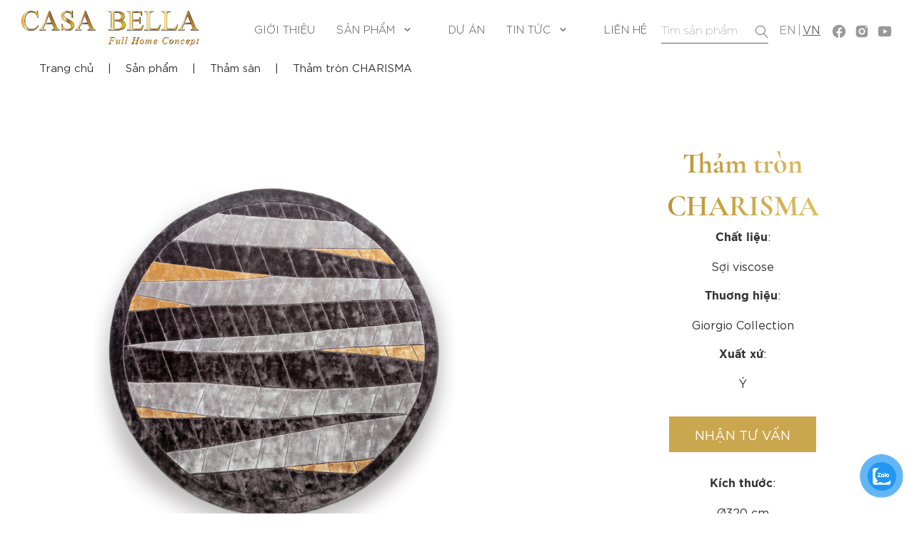

--- FILE ---
content_type: text/html; charset=UTF-8
request_url: https://www.casabella.vn/san-pham/tham-tron-charisma/
body_size: 17054
content:

<!DOCTYPE html>
<html lang="vi">
<head>
    
    <!-- Google tag (gtag.js) -->
<script async src="https://www.googletagmanager.com/gtag/js?id=G-TJLL3KPYVQ"></script>
<script>window.dataLayer=window.dataLayer||[];function gtag(){dataLayer.push(arguments);}gtag('js',new Date());gtag('config','G-TJLL3KPYVQ');</script>
    
    
	<meta charset="UTF-8">
	<link rel="profile" href="https://gmpg.org/xfn/11">
	<meta name='robots' content='index, follow, max-image-preview:large, max-snippet:-1, max-video-preview:-1'/>
	<style>img:is([sizes="auto" i], [sizes^="auto," i]) {contain-intrinsic-size:3000px 1500px}</style>
	<link rel="alternate" hreflang="en" href="https://www.casabella.vn/en/product/charisma-round-carpet/"/>
<link rel="alternate" hreflang="vi" href="https://www.casabella.vn/san-pham/tham-tron-charisma/"/>
<link rel="alternate" hreflang="x-default" href="https://www.casabella.vn/san-pham/tham-tron-charisma/"/>

	<!-- This site is optimized with the Yoast SEO plugin v25.7 - https://yoast.com/wordpress/plugins/seo/ -->
	<title>Thảm tròn CHARISMA - Casa Bella</title>
	<link rel="canonical" href="https://www.casabella.vn/san-pham/tham-tron-charisma/"/>
	<meta property="og:locale" content="vi_VN"/>
	<meta property="og:type" content="article"/>
	<meta property="og:title" content="Thảm tròn CHARISMA - Casa Bella"/>
	<meta property="og:url" content="https://www.casabella.vn/san-pham/tham-tron-charisma/"/>
	<meta property="og:site_name" content="Casa Bella"/>
	<meta property="article:modified_time" content="2022-12-02T10:24:10+00:00"/>
	<meta property="og:image" content="https://www.casabella.vn/wp-content/uploads/2022/12/Screenshot-2022-12-02-at-16.57.24.png"/>
	<meta property="og:image:width" content="896"/>
	<meta property="og:image:height" content="750"/>
	<meta property="og:image:type" content="image/png"/>
	<meta name="twitter:card" content="summary_large_image"/>
	<script type="application/ld+json" class="yoast-schema-graph">{"@context":"https://schema.org","@graph":[{"@type":"WebPage","@id":"https://www.casabella.vn/san-pham/tham-tron-charisma/","url":"https://www.casabella.vn/san-pham/tham-tron-charisma/","name":"Thảm tròn CHARISMA - Casa Bella","isPartOf":{"@id":"https://www.casabella.vn/#website"},"primaryImageOfPage":{"@id":"https://www.casabella.vn/san-pham/tham-tron-charisma/#primaryimage"},"image":{"@id":"https://www.casabella.vn/san-pham/tham-tron-charisma/#primaryimage"},"thumbnailUrl":"https://www.casabella.vn/wp-content/uploads/2022/12/Screenshot-2022-12-02-at-16.57.24.png","datePublished":"2022-12-02T09:56:48+00:00","dateModified":"2022-12-02T10:24:10+00:00","breadcrumb":{"@id":"https://www.casabella.vn/san-pham/tham-tron-charisma/#breadcrumb"},"inLanguage":"vi","potentialAction":[{"@type":"ReadAction","target":["https://www.casabella.vn/san-pham/tham-tron-charisma/"]}]},{"@type":"ImageObject","inLanguage":"vi","@id":"https://www.casabella.vn/san-pham/tham-tron-charisma/#primaryimage","url":"https://www.casabella.vn/wp-content/uploads/2022/12/Screenshot-2022-12-02-at-16.57.24.png","contentUrl":"https://www.casabella.vn/wp-content/uploads/2022/12/Screenshot-2022-12-02-at-16.57.24.png","width":896,"height":750},{"@type":"BreadcrumbList","@id":"https://www.casabella.vn/san-pham/tham-tron-charisma/#breadcrumb","itemListElement":[{"@type":"ListItem","position":1,"name":"Home","item":"https://www.casabella.vn/"},{"@type":"ListItem","position":2,"name":"Sản phẩm","item":"https://www.casabella.vn/en/san-pham/"},{"@type":"ListItem","position":3,"name":"Thảm tròn CHARISMA"}]},{"@type":"WebSite","@id":"https://www.casabella.vn/#website","url":"https://www.casabella.vn/","name":"Casa Bella","description":"","publisher":{"@id":"https://www.casabella.vn/#organization"},"potentialAction":[{"@type":"SearchAction","target":{"@type":"EntryPoint","urlTemplate":"https://www.casabella.vn/?s={search_term_string}"},"query-input":{"@type":"PropertyValueSpecification","valueRequired":true,"valueName":"search_term_string"}}],"inLanguage":"vi"},{"@type":"Organization","@id":"https://www.casabella.vn/#organization","name":"Casa Bella","url":"https://www.casabella.vn/","logo":{"@type":"ImageObject","inLanguage":"vi","@id":"https://www.casabella.vn/#/schema/logo/image/","url":"https://www.casabella.vn/wp-content/uploads/2024/12/LOGO-CASA-BELLA-26112024.png","contentUrl":"https://www.casabella.vn/wp-content/uploads/2024/12/LOGO-CASA-BELLA-26112024.png","width":459,"height":96,"caption":"Casa Bella"},"image":{"@id":"https://www.casabella.vn/#/schema/logo/image/"}}]}</script>
	<!-- / Yoast SEO plugin. -->


<link rel='dns-prefetch' href='//cdn.jsdelivr.net'/>
<link rel="alternate" type="application/rss+xml" title="Dòng thông tin Casa Bella &raquo;" href="https://www.casabella.vn/feed/"/>
<link rel="alternate" type="application/rss+xml" title="Casa Bella &raquo; Dòng bình luận" href="https://www.casabella.vn/comments/feed/"/>
<script>window._wpemojiSettings={"baseUrl":"https:\/\/s.w.org\/images\/core\/emoji\/16.0.1\/72x72\/","ext":".png","svgUrl":"https:\/\/s.w.org\/images\/core\/emoji\/16.0.1\/svg\/","svgExt":".svg","source":{"concatemoji":"https:\/\/www.casabella.vn\/wp-includes\/js\/wp-emoji-release.min.js?ver=6.8.2"}};!function(s,n){var o,i,e;function c(e){try{var t={supportTests:e,timestamp:(new Date).valueOf()};sessionStorage.setItem(o,JSON.stringify(t))}catch(e){}}function p(e,t,n){e.clearRect(0,0,e.canvas.width,e.canvas.height),e.fillText(t,0,0);var t=new Uint32Array(e.getImageData(0,0,e.canvas.width,e.canvas.height).data),a=(e.clearRect(0,0,e.canvas.width,e.canvas.height),e.fillText(n,0,0),new Uint32Array(e.getImageData(0,0,e.canvas.width,e.canvas.height).data));return t.every(function(e,t){return e===a[t]})}function u(e,t){e.clearRect(0,0,e.canvas.width,e.canvas.height),e.fillText(t,0,0);for(var n=e.getImageData(16,16,1,1),a=0;a<n.data.length;a++)if(0!==n.data[a])return!1;return!0}function f(e,t,n,a){switch(t){case"flag":return n(e,"\ud83c\udff3\ufe0f\u200d\u26a7\ufe0f","\ud83c\udff3\ufe0f\u200b\u26a7\ufe0f")?!1:!n(e,"\ud83c\udde8\ud83c\uddf6","\ud83c\udde8\u200b\ud83c\uddf6")&&!n(e,"\ud83c\udff4\udb40\udc67\udb40\udc62\udb40\udc65\udb40\udc6e\udb40\udc67\udb40\udc7f","\ud83c\udff4\u200b\udb40\udc67\u200b\udb40\udc62\u200b\udb40\udc65\u200b\udb40\udc6e\u200b\udb40\udc67\u200b\udb40\udc7f");case"emoji":return!a(e,"\ud83e\udedf")}return!1}function g(e,t,n,a){var r="undefined"!=typeof WorkerGlobalScope&&self instanceof WorkerGlobalScope?new OffscreenCanvas(300,150):s.createElement("canvas"),o=r.getContext("2d",{willReadFrequently:!0}),i=(o.textBaseline="top",o.font="600 32px Arial",{});return e.forEach(function(e){i[e]=t(o,e,n,a)}),i}function t(e){var t=s.createElement("script");t.src=e,t.defer=!0,s.head.appendChild(t)}"undefined"!=typeof Promise&&(o="wpEmojiSettingsSupports",i=["flag","emoji"],n.supports={everything:!0,everythingExceptFlag:!0},e=new Promise(function(e){s.addEventListener("DOMContentLoaded",e,{once:!0})}),new Promise(function(t){var n=function(){try{var e=JSON.parse(sessionStorage.getItem(o));if("object"==typeof e&&"number"==typeof e.timestamp&&(new Date).valueOf()<e.timestamp+604800&&"object"==typeof e.supportTests)return e.supportTests}catch(e){}return null}();if(!n){if("undefined"!=typeof Worker&&"undefined"!=typeof OffscreenCanvas&&"undefined"!=typeof URL&&URL.createObjectURL&&"undefined"!=typeof Blob)try{var e="postMessage("+g.toString()+"("+[JSON.stringify(i),f.toString(),p.toString(),u.toString()].join(",")+"));",a=new Blob([e],{type:"text/javascript"}),r=new Worker(URL.createObjectURL(a),{name:"wpTestEmojiSupports"});return void(r.onmessage=function(e){c(n=e.data),r.terminate(),t(n)})}catch(e){}c(n=g(i,f,p,u))}t(n)}).then(function(e){for(var t in e)n.supports[t]=e[t],n.supports.everything=n.supports.everything&&n.supports[t],"flag"!==t&&(n.supports.everythingExceptFlag=n.supports.everythingExceptFlag&&n.supports[t]);n.supports.everythingExceptFlag=n.supports.everythingExceptFlag&&!n.supports.flag,n.DOMReady=!1,n.readyCallback=function(){n.DOMReady=!0}}).then(function(){return e}).then(function(){var e;n.supports.everything||(n.readyCallback(),(e=n.source||{}).concatemoji?t(e.concatemoji):e.wpemoji&&e.twemoji&&(t(e.twemoji),t(e.wpemoji)))}))}((window,document),window._wpemojiSettings);</script>
<style id='wp-emoji-styles-inline-css'>img.wp-smiley,img.emoji{display:inline!important;border:none!important;box-shadow:none!important;height:1em!important;width:1em!important;margin:0 .07em!important;vertical-align:-.1em!important;background:none!important;padding:0!important}</style>
<link rel='stylesheet' id='wp-block-library-css' href='https://www.casabella.vn/wp-includes/css/dist/block-library/style.min.css?ver=6.8.2' media='all'/>
<style id='classic-theme-styles-inline-css'>.wp-block-button__link{color:#fff;background-color:#32373c;border-radius:9999px;box-shadow:none;text-decoration:none;padding:calc(.667em + 2px) calc(1.333em + 2px);font-size:1.125em}.wp-block-file__button{background:#32373c;color:#fff;text-decoration:none}</style>
<style id='global-styles-inline-css'>:root{--wp--preset--aspect-ratio--square:1;--wp--preset--aspect-ratio--4-3: 4/3;--wp--preset--aspect-ratio--3-4: 3/4;--wp--preset--aspect-ratio--3-2: 3/2;--wp--preset--aspect-ratio--2-3: 2/3;--wp--preset--aspect-ratio--16-9: 16/9;--wp--preset--aspect-ratio--9-16: 9/16;--wp--preset--color--black:#000;--wp--preset--color--cyan-bluish-gray:#abb8c3;--wp--preset--color--white:#fff;--wp--preset--color--pale-pink:#f78da7;--wp--preset--color--vivid-red:#cf2e2e;--wp--preset--color--luminous-vivid-orange:#ff6900;--wp--preset--color--luminous-vivid-amber:#fcb900;--wp--preset--color--light-green-cyan:#7bdcb5;--wp--preset--color--vivid-green-cyan:#00d084;--wp--preset--color--pale-cyan-blue:#8ed1fc;--wp--preset--color--vivid-cyan-blue:#0693e3;--wp--preset--color--vivid-purple:#9b51e0;--wp--preset--gradient--vivid-cyan-blue-to-vivid-purple:linear-gradient(135deg,rgba(6,147,227,1) 0%,#9b51e0 100%);--wp--preset--gradient--light-green-cyan-to-vivid-green-cyan:linear-gradient(135deg,#7adcb4 0%,#00d082 100%);--wp--preset--gradient--luminous-vivid-amber-to-luminous-vivid-orange:linear-gradient(135deg,rgba(252,185,0,1) 0%,rgba(255,105,0,1) 100%);--wp--preset--gradient--luminous-vivid-orange-to-vivid-red:linear-gradient(135deg,rgba(255,105,0,1) 0%,#cf2e2e 100%);--wp--preset--gradient--very-light-gray-to-cyan-bluish-gray:linear-gradient(135deg,#eee 0%,#a9b8c3 100%);--wp--preset--gradient--cool-to-warm-spectrum:linear-gradient(135deg,#4aeadc 0%,#9778d1 20%,#cf2aba 40%,#ee2c82 60%,#fb6962 80%,#fef84c 100%);--wp--preset--gradient--blush-light-purple:linear-gradient(135deg,#ffceec 0%,#9896f0 100%);--wp--preset--gradient--blush-bordeaux:linear-gradient(135deg,#fecda5 0%,#fe2d2d 50%,#6b003e 100%);--wp--preset--gradient--luminous-dusk:linear-gradient(135deg,#ffcb70 0%,#c751c0 50%,#4158d0 100%);--wp--preset--gradient--pale-ocean:linear-gradient(135deg,#fff5cb 0%,#b6e3d4 50%,#33a7b5 100%);--wp--preset--gradient--electric-grass:linear-gradient(135deg,#caf880 0%,#71ce7e 100%);--wp--preset--gradient--midnight:linear-gradient(135deg,#020381 0%,#2874fc 100%);--wp--preset--font-size--small:13px;--wp--preset--font-size--medium:20px;--wp--preset--font-size--large:36px;--wp--preset--font-size--x-large:42px;--wp--preset--spacing--20:.44rem;--wp--preset--spacing--30:.67rem;--wp--preset--spacing--40:1rem;--wp--preset--spacing--50:1.5rem;--wp--preset--spacing--60:2.25rem;--wp--preset--spacing--70:3.38rem;--wp--preset--spacing--80:5.06rem;--wp--preset--shadow--natural:6px 6px 9px rgba(0,0,0,.2);--wp--preset--shadow--deep:12px 12px 50px rgba(0,0,0,.4);--wp--preset--shadow--sharp:6px 6px 0 rgba(0,0,0,.2);--wp--preset--shadow--outlined:6px 6px 0 -3px rgba(255,255,255,1) , 6px 6px rgba(0,0,0,1);--wp--preset--shadow--crisp:6px 6px 0 rgba(0,0,0,1)}:where(.is-layout-flex){gap:.5em}:where(.is-layout-grid){gap:.5em}body .is-layout-flex{display:flex}.is-layout-flex{flex-wrap:wrap;align-items:center}.is-layout-flex > :is(*, div){margin:0}body .is-layout-grid{display:grid}.is-layout-grid > :is(*, div){margin:0}:where(.wp-block-columns.is-layout-flex){gap:2em}:where(.wp-block-columns.is-layout-grid){gap:2em}:where(.wp-block-post-template.is-layout-flex){gap:1.25em}:where(.wp-block-post-template.is-layout-grid){gap:1.25em}.has-black-color{color:var(--wp--preset--color--black)!important}.has-cyan-bluish-gray-color{color:var(--wp--preset--color--cyan-bluish-gray)!important}.has-white-color{color:var(--wp--preset--color--white)!important}.has-pale-pink-color{color:var(--wp--preset--color--pale-pink)!important}.has-vivid-red-color{color:var(--wp--preset--color--vivid-red)!important}.has-luminous-vivid-orange-color{color:var(--wp--preset--color--luminous-vivid-orange)!important}.has-luminous-vivid-amber-color{color:var(--wp--preset--color--luminous-vivid-amber)!important}.has-light-green-cyan-color{color:var(--wp--preset--color--light-green-cyan)!important}.has-vivid-green-cyan-color{color:var(--wp--preset--color--vivid-green-cyan)!important}.has-pale-cyan-blue-color{color:var(--wp--preset--color--pale-cyan-blue)!important}.has-vivid-cyan-blue-color{color:var(--wp--preset--color--vivid-cyan-blue)!important}.has-vivid-purple-color{color:var(--wp--preset--color--vivid-purple)!important}.has-black-background-color{background-color:var(--wp--preset--color--black)!important}.has-cyan-bluish-gray-background-color{background-color:var(--wp--preset--color--cyan-bluish-gray)!important}.has-white-background-color{background-color:var(--wp--preset--color--white)!important}.has-pale-pink-background-color{background-color:var(--wp--preset--color--pale-pink)!important}.has-vivid-red-background-color{background-color:var(--wp--preset--color--vivid-red)!important}.has-luminous-vivid-orange-background-color{background-color:var(--wp--preset--color--luminous-vivid-orange)!important}.has-luminous-vivid-amber-background-color{background-color:var(--wp--preset--color--luminous-vivid-amber)!important}.has-light-green-cyan-background-color{background-color:var(--wp--preset--color--light-green-cyan)!important}.has-vivid-green-cyan-background-color{background-color:var(--wp--preset--color--vivid-green-cyan)!important}.has-pale-cyan-blue-background-color{background-color:var(--wp--preset--color--pale-cyan-blue)!important}.has-vivid-cyan-blue-background-color{background-color:var(--wp--preset--color--vivid-cyan-blue)!important}.has-vivid-purple-background-color{background-color:var(--wp--preset--color--vivid-purple)!important}.has-black-border-color{border-color:var(--wp--preset--color--black)!important}.has-cyan-bluish-gray-border-color{border-color:var(--wp--preset--color--cyan-bluish-gray)!important}.has-white-border-color{border-color:var(--wp--preset--color--white)!important}.has-pale-pink-border-color{border-color:var(--wp--preset--color--pale-pink)!important}.has-vivid-red-border-color{border-color:var(--wp--preset--color--vivid-red)!important}.has-luminous-vivid-orange-border-color{border-color:var(--wp--preset--color--luminous-vivid-orange)!important}.has-luminous-vivid-amber-border-color{border-color:var(--wp--preset--color--luminous-vivid-amber)!important}.has-light-green-cyan-border-color{border-color:var(--wp--preset--color--light-green-cyan)!important}.has-vivid-green-cyan-border-color{border-color:var(--wp--preset--color--vivid-green-cyan)!important}.has-pale-cyan-blue-border-color{border-color:var(--wp--preset--color--pale-cyan-blue)!important}.has-vivid-cyan-blue-border-color{border-color:var(--wp--preset--color--vivid-cyan-blue)!important}.has-vivid-purple-border-color{border-color:var(--wp--preset--color--vivid-purple)!important}.has-vivid-cyan-blue-to-vivid-purple-gradient-background{background:var(--wp--preset--gradient--vivid-cyan-blue-to-vivid-purple)!important}.has-light-green-cyan-to-vivid-green-cyan-gradient-background{background:var(--wp--preset--gradient--light-green-cyan-to-vivid-green-cyan)!important}.has-luminous-vivid-amber-to-luminous-vivid-orange-gradient-background{background:var(--wp--preset--gradient--luminous-vivid-amber-to-luminous-vivid-orange)!important}.has-luminous-vivid-orange-to-vivid-red-gradient-background{background:var(--wp--preset--gradient--luminous-vivid-orange-to-vivid-red)!important}.has-very-light-gray-to-cyan-bluish-gray-gradient-background{background:var(--wp--preset--gradient--very-light-gray-to-cyan-bluish-gray)!important}.has-cool-to-warm-spectrum-gradient-background{background:var(--wp--preset--gradient--cool-to-warm-spectrum)!important}.has-blush-light-purple-gradient-background{background:var(--wp--preset--gradient--blush-light-purple)!important}.has-blush-bordeaux-gradient-background{background:var(--wp--preset--gradient--blush-bordeaux)!important}.has-luminous-dusk-gradient-background{background:var(--wp--preset--gradient--luminous-dusk)!important}.has-pale-ocean-gradient-background{background:var(--wp--preset--gradient--pale-ocean)!important}.has-electric-grass-gradient-background{background:var(--wp--preset--gradient--electric-grass)!important}.has-midnight-gradient-background{background:var(--wp--preset--gradient--midnight)!important}.has-small-font-size{font-size:var(--wp--preset--font-size--small)!important}.has-medium-font-size{font-size:var(--wp--preset--font-size--medium)!important}.has-large-font-size{font-size:var(--wp--preset--font-size--large)!important}.has-x-large-font-size{font-size:var(--wp--preset--font-size--x-large)!important}:where(.wp-block-post-template.is-layout-flex){gap:1.25em}:where(.wp-block-post-template.is-layout-grid){gap:1.25em}:where(.wp-block-columns.is-layout-flex){gap:2em}:where(.wp-block-columns.is-layout-grid){gap:2em}:root :where(.wp-block-pullquote){font-size:1.5em;line-height:1.6}</style>
<link rel='stylesheet' id='contact-form-7-css' href='https://www.casabella.vn/wp-content/plugins/contact-form-7/includes/css/styles.css?ver=6.1.1' media='all'/>
<link rel='stylesheet' id='pzf-style-css' href='https://www.casabella.vn/wp-content/plugins/button-contact-vr/css/style.css?ver=6.8.2' media='all'/>
<link rel='stylesheet' id='generate-style-css' href='https://www.casabella.vn/wp-content/themes/canhcam/assets/css/main.min.css?ver=3.0.3' media='all'/>
<style id='generate-style-inline-css'>body{background-color:#f7f8f9;color:#222}a{color:#1e73be}a:hover,a:focus,a:active{color:#000}.wp-block-group__inner-container{max-width:1200px;margin-left:auto;margin-right:auto}.site-header .header-image{width:280px}body,button,input,select,textarea{font-family:-apple-system,system-ui,BlinkMacSystemFont,"Segoe UI",Helvetica,Arial,sans-serif,"Apple Color Emoji","Segoe UI Emoji","Segoe UI Symbol"}body{line-height:1.5}.entry-content > [class*="wp-block-"]:not(:last-child){margin-bottom:1.5em}.main-navigation .main-nav ul ul li a{font-size:14px}.sidebar .widget,.footer-widgets .widget{font-size:17px}@media (max-width:768px){h1{font-size:31px}h2{font-size:27px}h3{font-size:24px}h4{font-size:22px}h5{font-size:19px}}.top-bar{background-color:#636363;color:#fff}.top-bar a{color:#fff}.top-bar a:hover{color:#303030}.site-header{background-color:#fff}.main-title a,.main-title a:hover{color:#222}.site-description{color:#757575}.mobile-menu-control-wrapper .menu-toggle,.mobile-menu-control-wrapper .menu-toggle:hover,.mobile-menu-control-wrapper .menu-toggle:focus,.has-inline-mobile-toggle #site-navigation.toggled{background-color:rgba(0,0,0,.02)}.main-navigation,.main-navigation ul ul{background-color:#fff}.main-navigation .main-nav ul li a,.menu-toggle,.main-navigation .menu-bar-items{color:#515151}.main-navigation .main-nav ul li:hover>a,.main-navigation .main-nav ul li:focus>a,.main-navigation .main-nav ul li.sfHover>a,.main-navigation .menu-bar-item:hover>a,.main-navigation .menu-bar-item.sfHover>a{color:#7a8896;background-color:#fff}button.menu-toggle:hover,button.menu-toggle:focus{color:#515151}.main-navigation .main-nav ul li[class*="current-menu-"]>a{color:#7a8896;background-color:#fff}.main-navigation .main-nav ul li[class*="current-menu-"]>a:hover,.main-navigation .main-nav ul li[class*="current-menu-"].sfHover>a{color:#7a8896;background-color:#fff}.navigation-search input[type="search"],.navigation-search input[type="search"]:active,.navigation-search input[type="search"]:focus,.main-navigation .main-nav ul li.search-item.active>a,.main-navigation .menu-bar-items .search-item.active>a{color:#7a8896;background-color:#fff}.main-navigation ul ul{background-color:#eaeaea}.main-navigation .main-nav ul ul li a{color:#515151}.main-navigation .main-nav ul ul li:hover>a,.main-navigation .main-nav ul ul li:focus>a,.main-navigation .main-nav ul ul li.sfHover>a{color:#7a8896;background-color:#eaeaea}.main-navigation .main-nav ul ul li[class*="current-menu-"]>a{color:#7a8896;background-color:#eaeaea}.main-navigation .main-nav ul ul li[class*="current-menu-"]>a:hover,.main-navigation .main-nav ul ul li[class*="current-menu-"].sfHover>a{color:#7a8896;background-color:#eaeaea}.separate-containers .inside-article,.separate-containers .comments-area,.separate-containers .page-header,.one-container .container,.separate-containers .paging-navigation,.inside-page-header{background-color:#fff}.entry-title a{color:#222}.entry-title a:hover{color:#55555e}.entry-meta{color:#595959}.sidebar .widget{background-color:#fff}.footer-widgets{background-color:#fff}.footer-widgets .widget-title{color:#000}.site-info{color:#fff;background-color:#55555e}.site-info a{color:#fff}.site-info a:hover{color:#d3d3d3}.footer-bar .widget_nav_menu .current-menu-item a{color:#d3d3d3}input[type="text"],input[type="email"],input[type="url"],input[type="password"],input[type="search"],input[type="tel"],input[type="number"],textarea,select{color:#666;background-color:#fafafa;border-color:#ccc}input[type="text"]:focus,input[type="email"]:focus,input[type="url"]:focus,input[type="password"]:focus,input[type="search"]:focus,input[type="tel"]:focus,input[type="number"]:focus,textarea:focus,select:focus{color:#666;background-color:#fff;border-color:#bfbfbf}button,html input[type="button"],input[type="reset"],input[type="submit"],a.button,a.wp-block-button__link:not(.has-background){color:#fff;background-color:#55555e}button:hover,html input[type="button"]:hover,input[type="reset"]:hover,input[type="submit"]:hover,a.button:hover,button:focus,html input[type="button"]:focus,input[type="reset"]:focus,input[type="submit"]:focus,a.button:focus,a.wp-block-button__link:not(.has-background):active,a.wp-block-button__link:not(.has-background):focus,a.wp-block-button__link:not(.has-background):hover{color:#fff;background-color:#3f4047}a.generate-back-to-top{background-color:rgba(0,0,0,.4);color:#fff}a.generate-back-to-top:hover,a.generate-back-to-top:focus{background-color:rgba(0,0,0,.6);color:#fff}@media (max-width:768px){.main-navigation .menu-bar-item:hover>a,.main-navigation .menu-bar-item.sfHover>a{background:none;color:#515151}}.nav-below-header .main-navigation .inside-navigation.grid-container,.nav-above-header .main-navigation .inside-navigation.grid-container{padding:0 20px 0 20px}.separate-containers .paging-navigation{padding-top:20px;padding-bottom:20px}.entry-content .alignwide, body:not(.no-sidebar) .entry-content .alignfull{margin-left:-40px;width:calc(100% + 80px);max-width:calc(100% + 80px)}.rtl .menu-item-has-children .dropdown-menu-toggle{padding-left:20px}.rtl .main-navigation .main-nav ul li.menu-item-has-children>a{padding-right:20px}@media (max-width:768px){.separate-containers .inside-article,.separate-containers .comments-area,.separate-containers .page-header,.separate-containers .paging-navigation,.one-container .site-content,.inside-page-header,.wp-block-group__inner-container{padding:30px}.inside-top-bar{padding-right:30px;padding-left:30px}.inside-header{padding-right:30px;padding-left:30px}.widget-area .widget{padding-top:30px;padding-right:30px;padding-bottom:30px;padding-left:30px}.footer-widgets-container{padding-top:30px;padding-right:30px;padding-bottom:30px;padding-left:30px}.inside-site-info{padding-right:30px;padding-left:30px}.entry-content .alignwide, body:not(.no-sidebar) .entry-content .alignfull{margin-left:-30px;width:calc(100% + 60px);max-width:calc(100% + 60px)}.one-container .site-main .paging-navigation{margin-bottom:20px}}.is-right-sidebar{width:30%}.is-left-sidebar{width:30%}.site-content .content-area{width:100%}@media (max-width:768px){.main-navigation .menu-toggle,.sidebar-nav-mobile:not(#sticky-placeholder){display:block}.main-navigation ul,.gen-sidebar-nav,.main-navigation:not(.slideout-navigation):not(.toggled) .main-nav > ul,.has-inline-mobile-toggle #site-navigation .inside-navigation > *:not(.navigation-search):not(.main-nav){display:none}.nav-align-right .inside-navigation,.nav-align-center .inside-navigation{justify-content:space-between}.has-inline-mobile-toggle .mobile-menu-control-wrapper{display:flex;flex-wrap:wrap}.has-inline-mobile-toggle .inside-header{flex-direction:row;text-align:left;flex-wrap:wrap}.has-inline-mobile-toggle .header-widget,.has-inline-mobile-toggle #site-navigation{flex-basis:100%}.nav-float-left .has-inline-mobile-toggle #site-navigation{order:10}}</style>
<link rel='stylesheet' id='heateor_sss_frontend_css-css' href='https://www.casabella.vn/wp-content/plugins/sassy-social-share/public/css/sassy-social-share-public.css?ver=3.3.77' media='all'/>
<style id='heateor_sss_frontend_css-inline-css'>.heateor_sss_button_instagram span.heateor_sss_svg,a.heateor_sss_instagram span.heateor_sss_svg{background:radial-gradient(circle at 30% 107%,#fdf497 0,#fdf497 5%,#fd5949 45%,#d6249f 60%,#285aeb 90%)}div.heateor_sss_horizontal_sharing a.heateor_sss_button_instagram span{background:transparent!important}div.heateor_sss_standard_follow_icons_container a.heateor_sss_button_instagram span{background:transparent}div.heateor_sss_horizontal_sharing a.heateor_sss_button_instagram span:hover{background:#c7a042!important}div.heateor_sss_standard_follow_icons_container a.heateor_sss_button_instagram span:hover{background:#c7a042}.heateor_sss_horizontal_sharing .heateor_sss_svg,.heateor_sss_standard_follow_icons_container .heateor_sss_svg{background-color:transparent!important;background:transparent!important;color:#c7a042;border-width:1px;border-style:solid;border-color:#c7a042}div.heateor_sss_horizontal_sharing span.heateor_sss_svg svg:hover path:not(.heateor_sss_no_fill),div.heateor_sss_horizontal_sharing span.heateor_sss_svg svg:hover ellipse, div.heateor_sss_horizontal_sharing span.heateor_sss_svg svg:hover circle, div.heateor_sss_horizontal_sharing span.heateor_sss_svg svg:hover polygon, div.heateor_sss_horizontal_sharing span.heateor_sss_svg svg:hover rect:not(.heateor_sss_no_fill){fill:#fff}div.heateor_sss_horizontal_sharing span.heateor_sss_svg svg:hover path.heateor_sss_svg_stroke,div.heateor_sss_horizontal_sharing span.heateor_sss_svg svg:hover rect.heateor_sss_svg_stroke{stroke:#fff}.heateor_sss_horizontal_sharing span.heateor_sss_svg:hover,.heateor_sss_standard_follow_icons_container span.heateor_sss_svg:hover{background-color:#c7a042!important;background:#c7a042!importantcolor:#fff;border-color:#c7a042}.heateor_sss_vertical_sharing span.heateor_sss_svg,.heateor_sss_floating_follow_icons_container span.heateor_sss_svg{color:#fff;border-width:0;border-style:solid;border-color:transparent}.heateor_sss_vertical_sharing span.heateor_sss_svg:hover,.heateor_sss_floating_follow_icons_container span.heateor_sss_svg:hover{border-color:transparent}@media screen and (max-width:783px){.heateor_sss_vertical_sharing{display:none!important}}</style>
<link rel='stylesheet' id='CormorantGaramond-font-css' href='https://www.casabella.vn/wp-content/themes/canhcam/assets/fonts/CormorantGaramond/stylesheet.css?ver=3.0.3' media='all'/>
<link rel='stylesheet' id='SVN-Gotham-font-css' href='https://www.casabella.vn/wp-content/themes/canhcam/assets/fonts/SVN-Gotham/stylesheet.css?ver=3.0.3' media='all'/>
<link rel='stylesheet' id='Linearicons-font-css' href='https://www.casabella.vn/wp-content/themes/canhcam/assets/fonts/Linearicons/style.css?ver=3.0.3' media='all'/>
<link rel='stylesheet' id='fancybox-3-css-css' href='//cdn.jsdelivr.net/gh/fancyapps/fancybox@3.5.7/dist/jquery.fancybox.min.css?ver=3.5.7' media='all'/>
<link rel='stylesheet' id='swiper-css-css' href='https://www.casabella.vn/wp-content/themes/canhcam/assets/js/swiper/swiper-bundle.min.css?ver=7.0.8' media='all'/>
<link rel='stylesheet' id='bootstrap_customized-style-css' href='https://www.casabella.vn/wp-content/themes/canhcam/assets/css/bootstrap_customized.css?ver=3.0.3' media='all'/>
<link rel='stylesheet' id='global-style-css' href='https://www.casabella.vn/wp-content/themes/canhcam/assets/css/global.css?ver=3.0.3' media='all'/>
<link rel='stylesheet' id='frontend-style-css' href='https://www.casabella.vn/wp-content/themes/canhcam/assets/css/frontend.css?ver=3.0.3' media='all'/>
<link rel='stylesheet' id='responsive-style-css' href='https://www.casabella.vn/wp-content/themes/canhcam/assets/css/responsive.css?ver=3.0.3' media='all'/>
<script src="https://www.casabella.vn/wp-includes/js/jquery/jquery.min.js?ver=3.7.1" id="jquery-core-js"></script>
<script src="https://www.casabella.vn/wp-includes/js/jquery/jquery-migrate.min.js?ver=3.4.1" id="jquery-migrate-js"></script>
<link rel="https://api.w.org/" href="https://www.casabella.vn/wp-json/"/><link rel="EditURI" type="application/rsd+xml" title="RSD" href="https://www.casabella.vn/xmlrpc.php?rsd"/>
<meta name="generator" content="WordPress 6.8.2"/>
<link rel='shortlink' href='https://www.casabella.vn/?p=14990'/>
<link rel="alternate" title="oNhúng (JSON)" type="application/json+oembed" href="https://www.casabella.vn/wp-json/oembed/1.0/embed?url=https%3A%2F%2Fwww.casabella.vn%2Fsan-pham%2Ftham-tron-charisma%2F"/>
<link rel="alternate" title="oNhúng (XML)" type="text/xml+oembed" href="https://www.casabella.vn/wp-json/oembed/1.0/embed?url=https%3A%2F%2Fwww.casabella.vn%2Fsan-pham%2Ftham-tron-charisma%2F&#038;format=xml"/>
<meta name="generator" content="WPML ver:4.7.6 stt:1,57;"/>
<script>document.addEventListener("DOMContentLoaded",function(){if(window.innerWidth>=1025){const subSubMenus=document.querySelectorAll(".sub-menu .sub-menu");subSubMenus.forEach(function(submenu){const items=submenu.querySelectorAll("li");if(items.length>=8){submenu.classList.add("has-scroll");}});}});</script><meta name="viewport" content="width=device-width, initial-scale=1"><style>.recentcomments a{display:inline!important;padding:0!important;margin:0!important}</style><meta name="redi-version" content="1.2.7"/><link rel="icon" href="https://www.casabella.vn/wp-content/uploads/2024/12/cropped-Screenshot-2024-12-03-at-09.33.18-32x32.png" sizes="32x32"/>
<link rel="icon" href="https://www.casabella.vn/wp-content/uploads/2024/12/cropped-Screenshot-2024-12-03-at-09.33.18-192x192.png" sizes="192x192"/>
<link rel="apple-touch-icon" href="https://www.casabella.vn/wp-content/uploads/2024/12/cropped-Screenshot-2024-12-03-at-09.33.18-180x180.png"/>
<meta name="msapplication-TileImage" content="https://www.casabella.vn/wp-content/uploads/2024/12/cropped-Screenshot-2024-12-03-at-09.33.18-270x270.png"/>
		<style id="wp-custom-css">.single-product-content .title strong,.single-product-content .title{font-size:40px;font-weight:bold}.main-navigation .main-nav ul li a{padding-left:30px;padding-right:0}@media (min-width:1025px){.sub-menu .sub-menu.has-scroll{max-height:300px!important;overflow-y:scroll!important;overflow-x:hidden!important}}</style>
		</head>

<body class="wp-singular product-template-default single single-product postid-14990 wp-custom-logo wp-embed-responsive wp-theme-canhcam no-sidebar nav-float-right separate-containers header-aligned-left dropdown-hover featured-image-active" itemtype="https://schema.org/Blog" itemscope>
	<a class="screen-reader-text skip-link" href="#content" title="Skip to content">Skip to content</a>		<header id="masthead" class="site-header has-inline-mobile-toggle" itemtype="https://schema.org/WPHeader" itemscope>
			<div class="inside-header">
				<div class="site-logo">
					<a href="https://www.casabella.vn/" title="Casa Bella" rel="home">
						<img class="header-image is-logo-image" alt="Casa Bella" src="https://www.casabella.vn/wp-content/uploads/2024/12/LOGO-CASA-BELLA-26112024.png" title="Casa Bella" srcset="https://www.casabella.vn/wp-content/uploads/2024/12/LOGO-CASA-BELLA-26112024.png 1x, https://www.casabella.vn/wp-content/uploads/2024/12/LOGO-CASA-BELLA-26112024.png 2x" width="459" height="96"/>
					</a>
				</div>	<nav id="mobile-menu-control-wrapper" class="main-navigation mobile-menu-control-wrapper">
		<div class="d-sm-none">
    <div class="btn-search-mobile"><span class="lnr lnr-magnifier"></span></div>
</div>
<div class="header-form">
    <form method="get" class="product-search-form" action="https://www.casabella.vn/">
        <input type="text" class="search-field" value="" name="s" placeholder="Tìm sản phẩm"/>
        <button type="submit"><span class="lnr lnr-magnifier"></span></button>
    </form>
</div>
<ul class="menu_wpml list-unstyled align-center"><li class="menu-item-en"><a class="" href="https://www.casabella.vn/en/product/charisma-round-carpet/">EN</a></li><li class="menu-item-vi"><a class="active" href="https://www.casabella.vn/san-pham/tham-tron-charisma/">VN</a></li></ul><div class="header-socials">
    <ul class="list-unstyled d-flex align-center">
                <li>
            <a href="https://www.facebook.com/casabella.official" target="_blank" title="Theo dõi chúng tôi trên Facebook">
                <?xml version="1.0"?><svg fill="#000000" xmlns="http://www.w3.org/2000/svg" viewBox="0 0 24 24" width="24px" height="24px">    <path d="M12,2C6.477,2,2,6.477,2,12c0,5.013,3.693,9.153,8.505,9.876V14.65H8.031v-2.629h2.474v-1.749 c0-2.896,1.411-4.167,3.818-4.167c1.153,0,1.762,0.085,2.051,0.124v2.294h-1.642c-1.022,0-1.379,0.969-1.379,2.061v1.437h2.995 l-0.406,2.629h-2.588v7.247C18.235,21.236,22,17.062,22,12C22,6.477,17.523,2,12,2z"/></svg>            </a>
        </li>
                <li>
            <a href="https://www.instagram.com/casabella_vietnam/" target="_blank" title="Theo dõi chúng tôi trên Instagram">
                <?xml version="1.0"?><svg fill="#000000" xmlns="http://www.w3.org/2000/svg" viewBox="0 0 24 24" width="24px" height="24px">    <path d="M 8 3 C 5.239 3 3 5.239 3 8 L 3 16 C 3 18.761 5.239 21 8 21 L 16 21 C 18.761 21 21 18.761 21 16 L 21 8 C 21 5.239 18.761 3 16 3 L 8 3 z M 18 5 C 18.552 5 19 5.448 19 6 C 19 6.552 18.552 7 18 7 C 17.448 7 17 6.552 17 6 C 17 5.448 17.448 5 18 5 z M 12 7 C 14.761 7 17 9.239 17 12 C 17 14.761 14.761 17 12 17 C 9.239 17 7 14.761 7 12 C 7 9.239 9.239 7 12 7 z M 12 9 A 3 3 0 0 0 9 12 A 3 3 0 0 0 12 15 A 3 3 0 0 0 15 12 A 3 3 0 0 0 12 9 z"/></svg>            </a>
        </li>
                <li>
            <a href="https://www.youtube.com/channel/UCLzbQzraFd2fJaSJeEQUK_w" target="_blank" title="Theo dõi chúng tôi trên Youtube">
                <?xml version="1.0"?><svg fill="#000000" xmlns="http://www.w3.org/2000/svg" viewBox="0 0 24 24" width="24px" height="24px">    <path d="M21.582,6.186c-0.23-0.86-0.908-1.538-1.768-1.768C18.254,4,12,4,12,4S5.746,4,4.186,4.418 c-0.86,0.23-1.538,0.908-1.768,1.768C2,7.746,2,12,2,12s0,4.254,0.418,5.814c0.23,0.86,0.908,1.538,1.768,1.768 C5.746,20,12,20,12,20s6.254,0,7.814-0.418c0.861-0.23,1.538-0.908,1.768-1.768C22,16.254,22,12,22,12S22,7.746,21.582,6.186z M10,14.598V9.402c0-0.385,0.417-0.625,0.75-0.433l4.5,2.598c0.333,0.192,0.333,0.674,0,0.866l-4.5,2.598 C10.417,15.224,10,14.983,10,14.598z"/></svg>            </a>
        </li>
            </ul>
</div>
		<button class="menu-toggle" aria-controls="primary-menu" aria-expanded="false" data-nav="site-navigation">
			<span class="gp-icon icon-menu-bars"><svg viewBox="0 0 512 512" aria-hidden="true" role="img" version="1.1" xmlns="http://www.w3.org/2000/svg" xmlns:xlink="http://www.w3.org/1999/xlink" width="1em" height="1em">
						<path d="M0 96c0-13.255 10.745-24 24-24h464c13.255 0 24 10.745 24 24s-10.745 24-24 24H24c-13.255 0-24-10.745-24-24zm0 160c0-13.255 10.745-24 24-24h464c13.255 0 24 10.745 24 24s-10.745 24-24 24H24c-13.255 0-24-10.745-24-24zm0 160c0-13.255 10.745-24 24-24h464c13.255 0 24 10.745 24 24s-10.745 24-24 24H24c-13.255 0-24-10.745-24-24z"/>
					</svg><svg viewBox="0 0 512 512" aria-hidden="true" role="img" version="1.1" xmlns="http://www.w3.org/2000/svg" xmlns:xlink="http://www.w3.org/1999/xlink" width="1em" height="1em">
						<path d="M71.029 71.029c9.373-9.372 24.569-9.372 33.942 0L256 222.059l151.029-151.03c9.373-9.372 24.569-9.372 33.942 0 9.372 9.373 9.372 24.569 0 33.942L289.941 256l151.03 151.029c9.372 9.373 9.372 24.569 0 33.942-9.373 9.372-24.569 9.372-33.942 0L256 289.941l-151.029 151.03c-9.373 9.372-24.569 9.372-33.942 0-9.372-9.373-9.372-24.569 0-33.942L222.059 256 71.029 104.971c-9.372-9.373-9.372-24.569 0-33.942z"/>
					</svg></span><span class="screen-reader-text">Menu</span>		</button>
	</nav>
			<nav id="site-navigation" class="main-navigation sub-menu-right" itemtype="https://schema.org/SiteNavigationElement" itemscope>
			<div class="inside-navigation container-xl">
								<button class="menu-toggle" aria-controls="primary-menu" aria-expanded="false">
					<span class="gp-icon icon-menu-bars"><svg viewBox="0 0 512 512" aria-hidden="true" role="img" version="1.1" xmlns="http://www.w3.org/2000/svg" xmlns:xlink="http://www.w3.org/1999/xlink" width="1em" height="1em">
						<path d="M0 96c0-13.255 10.745-24 24-24h464c13.255 0 24 10.745 24 24s-10.745 24-24 24H24c-13.255 0-24-10.745-24-24zm0 160c0-13.255 10.745-24 24-24h464c13.255 0 24 10.745 24 24s-10.745 24-24 24H24c-13.255 0-24-10.745-24-24zm0 160c0-13.255 10.745-24 24-24h464c13.255 0 24 10.745 24 24s-10.745 24-24 24H24c-13.255 0-24-10.745-24-24z"/>
					</svg><svg viewBox="0 0 512 512" aria-hidden="true" role="img" version="1.1" xmlns="http://www.w3.org/2000/svg" xmlns:xlink="http://www.w3.org/1999/xlink" width="1em" height="1em">
						<path d="M71.029 71.029c9.373-9.372 24.569-9.372 33.942 0L256 222.059l151.029-151.03c9.373-9.372 24.569-9.372 33.942 0 9.372 9.373 9.372 24.569 0 33.942L289.941 256l151.03 151.029c9.372 9.373 9.372 24.569 0 33.942-9.373 9.372-24.569 9.372-33.942 0L256 289.941l-151.029 151.03c-9.373 9.372-24.569 9.372-33.942 0-9.372-9.373-9.372-24.569 0-33.942L222.059 256 71.029 104.971c-9.372-9.373-9.372-24.569 0-33.942z"/>
					</svg></span><span class="mobile-menu">Menu</span>				</button>
				<div id="primary-menu" class="main-nav"><ul id="menu-menu-header" class=" menu sf-menu"><li id="menu-item-23" class="menu-item menu-item-type-post_type menu-item-object-page menu-item-23"><a href="https://www.casabella.vn/gioi-thieu/">Giới thiệu</a></li>
<li id="menu-item-24" class="menu-item menu-item-type-post_type menu-item-object-page menu-item-has-children menu-item-24"><a href="https://www.casabella.vn/danh-sach-san-pham/">Sản phẩm<span role="presentation" class="dropdown-menu-toggle"><span class="gp-icon icon-arrow"><svg viewBox="0 0 330 512" aria-hidden="true" role="img" version="1.1" xmlns="http://www.w3.org/2000/svg" xmlns:xlink="http://www.w3.org/1999/xlink" width="1em" height="1em">
						<path d="M305.913 197.085c0 2.266-1.133 4.815-2.833 6.514L171.087 335.593c-1.7 1.7-4.249 2.832-6.515 2.832s-4.815-1.133-6.515-2.832L26.064 203.599c-1.7-1.7-2.832-4.248-2.832-6.514s1.132-4.816 2.832-6.515l14.162-14.163c1.7-1.699 3.966-2.832 6.515-2.832 2.266 0 4.815 1.133 6.515 2.832l111.316 111.317 111.316-111.317c1.7-1.699 4.249-2.832 6.515-2.832s4.815 1.133 6.515 2.832l14.162 14.163c1.7 1.7 2.833 4.249 2.833 6.515z" fill-rule="nonzero"/>
					</svg></span></span></a>
<ul class="sub-menu">
	<li id="menu-item-735" class="menu-item menu-item-type-taxonomy menu-item-object-product-category menu-item-has-children menu-item-735"><a href="https://www.casabella.vn/danh-muc-san-pham/gach-op-lat/">Gạch ốp lát<span role="presentation" class="dropdown-menu-toggle"><span class="gp-icon icon-arrow-right"><svg viewBox="0 0 192 512" xmlns="http://www.w3.org/2000/svg" fill-rule="evenodd" clip-rule="evenodd" stroke-linejoin="round" stroke-miterlimit="1.414">
						<path d="M178.425 256.001c0 2.266-1.133 4.815-2.832 6.515L43.599 394.509c-1.7 1.7-4.248 2.833-6.514 2.833s-4.816-1.133-6.515-2.833l-14.163-14.162c-1.699-1.7-2.832-3.966-2.832-6.515 0-2.266 1.133-4.815 2.832-6.515l111.317-111.316L16.407 144.685c-1.699-1.7-2.832-4.249-2.832-6.515s1.133-4.815 2.832-6.515l14.163-14.162c1.7-1.7 4.249-2.833 6.515-2.833s4.815 1.133 6.514 2.833l131.994 131.993c1.7 1.7 2.832 4.249 2.832 6.515z" fill-rule="nonzero"/>
					</svg></span></span></a>
	<ul class="sub-menu">
		<li id="menu-item-29658" class="menu-item menu-item-type-taxonomy menu-item-object-product-category menu-item-29658"><a href="https://www.casabella.vn/danh-muc-san-pham/gach-op-lat/gach-kho-lon/">Gạch khổ lớn</a></li>
		<li id="menu-item-764" class="menu-item menu-item-type-taxonomy menu-item-object-product-category menu-item-764"><a href="https://www.casabella.vn/danh-muc-san-pham/gach-op-lat/gach-van-da-marble/">Gạch vân đá marble</a></li>
		<li id="menu-item-766" class="menu-item menu-item-type-taxonomy menu-item-object-product-category menu-item-766"><a href="https://www.casabella.vn/danh-muc-san-pham/gach-op-lat/gach-van-da-stone/">Gạch vân đá stone</a></li>
		<li id="menu-item-755" class="menu-item menu-item-type-taxonomy menu-item-object-product-category menu-item-755"><a href="https://www.casabella.vn/danh-muc-san-pham/gach-op-lat/gach-van-go/">Gạch vân gỗ</a></li>
		<li id="menu-item-765" class="menu-item menu-item-type-taxonomy menu-item-object-product-category menu-item-765"><a href="https://www.casabella.vn/danh-muc-san-pham/gach-op-lat/gach-hieu-ung-xi-mang/">Gạch hiệu ứng xi măng</a></li>
		<li id="menu-item-768" class="menu-item menu-item-type-taxonomy menu-item-object-product-category menu-item-768"><a href="https://www.casabella.vn/danh-muc-san-pham/gach-op-lat/gach-trang-tri/">Gạch trang trí</a></li>
	</ul>
</li>
	<li id="menu-item-30249" class="menu-item menu-item-type-taxonomy menu-item-object-product-category menu-item-has-children menu-item-30249"><a href="https://www.casabella.vn/danh-muc-san-pham/da-nhan-tao/">Đá SapienStone<span role="presentation" class="dropdown-menu-toggle"><span class="gp-icon icon-arrow-right"><svg viewBox="0 0 192 512" xmlns="http://www.w3.org/2000/svg" fill-rule="evenodd" clip-rule="evenodd" stroke-linejoin="round" stroke-miterlimit="1.414">
						<path d="M178.425 256.001c0 2.266-1.133 4.815-2.832 6.515L43.599 394.509c-1.7 1.7-4.248 2.833-6.514 2.833s-4.816-1.133-6.515-2.833l-14.163-14.162c-1.699-1.7-2.832-3.966-2.832-6.515 0-2.266 1.133-4.815 2.832-6.515l111.317-111.316L16.407 144.685c-1.699-1.7-2.832-4.249-2.832-6.515s1.133-4.815 2.832-6.515l14.163-14.162c1.7-1.7 4.249-2.833 6.515-2.833s4.815 1.133 6.514 2.833l131.994 131.993c1.7 1.7 2.832 4.249 2.832 6.515z" fill-rule="nonzero"/>
					</svg></span></span></a>
	<ul class="sub-menu">
		<li id="menu-item-30254" class="menu-item menu-item-type-taxonomy menu-item-object-product-category menu-item-30254"><a href="https://www.casabella.vn/danh-muc-san-pham/da-nhan-tao/da-nhan-tao-van-marble/">Đá vân marble</a></li>
		<li id="menu-item-30259" class="menu-item menu-item-type-taxonomy menu-item-object-product-category menu-item-30259"><a href="https://www.casabella.vn/danh-muc-san-pham/da-nhan-tao/da-nhan-tao-van-stone/">Đá vân stone</a></li>
	</ul>
</li>
	<li id="menu-item-544" class="menu-item menu-item-type-taxonomy menu-item-object-product-category menu-item-has-children menu-item-544"><a href="https://www.casabella.vn/danh-muc-san-pham/van-go-lat-san/">Ván gỗ lát sàn<span role="presentation" class="dropdown-menu-toggle"><span class="gp-icon icon-arrow-right"><svg viewBox="0 0 192 512" xmlns="http://www.w3.org/2000/svg" fill-rule="evenodd" clip-rule="evenodd" stroke-linejoin="round" stroke-miterlimit="1.414">
						<path d="M178.425 256.001c0 2.266-1.133 4.815-2.832 6.515L43.599 394.509c-1.7 1.7-4.248 2.833-6.514 2.833s-4.816-1.133-6.515-2.833l-14.163-14.162c-1.699-1.7-2.832-3.966-2.832-6.515 0-2.266 1.133-4.815 2.832-6.515l111.317-111.316L16.407 144.685c-1.699-1.7-2.832-4.249-2.832-6.515s1.133-4.815 2.832-6.515l14.163-14.162c1.7-1.7 4.249-2.833 6.515-2.833s4.815 1.133 6.514 2.833l131.994 131.993c1.7 1.7 2.832 4.249 2.832 6.515z" fill-rule="nonzero"/>
					</svg></span></span></a>
	<ul class="sub-menu">
		<li id="menu-item-18157" class="menu-item menu-item-type-taxonomy menu-item-object-product-category menu-item-has-children menu-item-18157"><a href="https://www.casabella.vn/danh-muc-san-pham/van-go-lat-san/san-go-tu-nhien/">Sàn gỗ tự nhiên<span role="presentation" class="dropdown-menu-toggle"><span class="gp-icon icon-arrow-right"><svg viewBox="0 0 192 512" xmlns="http://www.w3.org/2000/svg" fill-rule="evenodd" clip-rule="evenodd" stroke-linejoin="round" stroke-miterlimit="1.414">
						<path d="M178.425 256.001c0 2.266-1.133 4.815-2.832 6.515L43.599 394.509c-1.7 1.7-4.248 2.833-6.514 2.833s-4.816-1.133-6.515-2.833l-14.163-14.162c-1.699-1.7-2.832-3.966-2.832-6.515 0-2.266 1.133-4.815 2.832-6.515l111.317-111.316L16.407 144.685c-1.699-1.7-2.832-4.249-2.832-6.515s1.133-4.815 2.832-6.515l14.163-14.162c1.7-1.7 4.249-2.833 6.515-2.833s4.815 1.133 6.514 2.833l131.994 131.993c1.7 1.7 2.832 4.249 2.832 6.515z" fill-rule="nonzero"/>
					</svg></span></span></a>
		<ul class="sub-menu">
			<li id="menu-item-784" class="menu-item menu-item-type-taxonomy menu-item-object-product-category menu-item-784"><a href="https://www.casabella.vn/danh-muc-san-pham/san-go-lot-thang/">Sàn gỗ lót thẳng</a></li>
			<li id="menu-item-785" class="menu-item menu-item-type-taxonomy menu-item-object-product-category menu-item-785"><a href="https://www.casabella.vn/danh-muc-san-pham/san-go-lot-xuong-ca-2/">Sàn gỗ lót xương cá</a></li>
			<li id="menu-item-786" class="menu-item menu-item-type-taxonomy menu-item-object-product-category menu-item-786"><a href="https://www.casabella.vn/danh-muc-san-pham/san-lot-kieu-hoa-tiet/">Sàn lót kiểu hoạ tiết</a></li>
			<li id="menu-item-787" class="menu-item menu-item-type-taxonomy menu-item-object-product-category menu-item-787"><a href="https://www.casabella.vn/danh-muc-san-pham/san-go-nhuom-mau/">Sàn gỗ nhuộm màu</a></li>
		</ul>
</li>
		<li id="menu-item-18164" class="menu-item menu-item-type-taxonomy menu-item-object-product-category menu-item-18164"><a href="https://www.casabella.vn/danh-muc-san-pham/san-go-ky-thuat/">Sàn gỗ kỹ thuật</a></li>
		<li id="menu-item-18170" class="menu-item menu-item-type-taxonomy menu-item-object-product-category menu-item-has-children menu-item-18170"><a href="https://www.casabella.vn/danh-muc-san-pham/san-go-cong-nghiep/">Sàn gỗ công nghiệp<span role="presentation" class="dropdown-menu-toggle"><span class="gp-icon icon-arrow-right"><svg viewBox="0 0 192 512" xmlns="http://www.w3.org/2000/svg" fill-rule="evenodd" clip-rule="evenodd" stroke-linejoin="round" stroke-miterlimit="1.414">
						<path d="M178.425 256.001c0 2.266-1.133 4.815-2.832 6.515L43.599 394.509c-1.7 1.7-4.248 2.833-6.514 2.833s-4.816-1.133-6.515-2.833l-14.163-14.162c-1.699-1.7-2.832-3.966-2.832-6.515 0-2.266 1.133-4.815 2.832-6.515l111.317-111.316L16.407 144.685c-1.699-1.7-2.832-4.249-2.832-6.515s1.133-4.815 2.832-6.515l14.163-14.162c1.7-1.7 4.249-2.833 6.515-2.833s4.815 1.133 6.514 2.833l131.994 131.993c1.7 1.7 2.832 4.249 2.832 6.515z" fill-rule="nonzero"/>
					</svg></span></span></a>
		<ul class="sub-menu">
			<li id="menu-item-36044" class="menu-item menu-item-type-taxonomy menu-item-object-product-category menu-item-36044"><a href="https://www.casabella.vn/danh-muc-san-pham/van-go-lat-san/san-go-cong-nghiep/san-go-lot-thang-2/">Sàn gỗ lót thẳng</a></li>
		</ul>
</li>
	</ul>
</li>
	<li id="menu-item-729" class="menu-item menu-item-type-taxonomy menu-item-object-product-category menu-item-has-children menu-item-729"><a href="https://www.casabella.vn/danh-muc-san-pham/thiet-bi-nha-tam/">Thiết bị vệ sinh<span role="presentation" class="dropdown-menu-toggle"><span class="gp-icon icon-arrow-right"><svg viewBox="0 0 192 512" xmlns="http://www.w3.org/2000/svg" fill-rule="evenodd" clip-rule="evenodd" stroke-linejoin="round" stroke-miterlimit="1.414">
						<path d="M178.425 256.001c0 2.266-1.133 4.815-2.832 6.515L43.599 394.509c-1.7 1.7-4.248 2.833-6.514 2.833s-4.816-1.133-6.515-2.833l-14.163-14.162c-1.699-1.7-2.832-3.966-2.832-6.515 0-2.266 1.133-4.815 2.832-6.515l111.317-111.316L16.407 144.685c-1.699-1.7-2.832-4.249-2.832-6.515s1.133-4.815 2.832-6.515l14.163-14.162c1.7-1.7 4.249-2.833 6.515-2.833s4.815 1.133 6.514 2.833l131.994 131.993c1.7 1.7 2.832 4.249 2.832 6.515z" fill-rule="nonzero"/>
					</svg></span></span></a>
	<ul class="sub-menu">
		<li id="menu-item-23935" class="menu-item menu-item-type-taxonomy menu-item-object-product-category menu-item-23935"><a href="https://www.casabella.vn/danh-muc-san-pham/thiet-bi-nha-tam/thg-paris/">THG Paris</a></li>
		<li id="menu-item-770" class="menu-item menu-item-type-taxonomy menu-item-object-product-category menu-item-770"><a href="https://www.casabella.vn/danh-muc-san-pham/thiet-bi-nha-tam/chau-rua/">Chậu rửa</a></li>
		<li id="menu-item-769" class="menu-item menu-item-type-taxonomy menu-item-object-product-category menu-item-769"><a href="https://www.casabella.vn/danh-muc-san-pham/thiet-bi-nha-tam/voi-rua/">Vòi rửa</a></li>
		<li id="menu-item-771" class="menu-item menu-item-type-taxonomy menu-item-object-product-category menu-item-771"><a href="https://www.casabella.vn/danh-muc-san-pham/thiet-bi-nha-tam/bon-cau/">Bồn cầu</a></li>
		<li id="menu-item-772" class="menu-item menu-item-type-taxonomy menu-item-object-product-category menu-item-772"><a href="https://www.casabella.vn/danh-muc-san-pham/thiet-bi-nha-tam/bon-tam/">Bồn tắm</a></li>
		<li id="menu-item-773" class="menu-item menu-item-type-taxonomy menu-item-object-product-category menu-item-773"><a href="https://www.casabella.vn/danh-muc-san-pham/sen-tam/">Sen tắm</a></li>
		<li id="menu-item-774" class="menu-item menu-item-type-taxonomy menu-item-object-product-category menu-item-774"><a href="https://www.casabella.vn/danh-muc-san-pham/tu-ke/">Tủ kệ nhà tắm</a></li>
		<li id="menu-item-775" class="menu-item menu-item-type-taxonomy menu-item-object-product-category menu-item-775"><a href="https://www.casabella.vn/danh-muc-san-pham/thiet-bi-nha-tam/phu-kien-nha-tam/">Phụ kiện nhà tắm</a></li>
	</ul>
</li>
	<li id="menu-item-728" class="menu-item menu-item-type-taxonomy menu-item-object-product-category menu-item-has-children menu-item-728"><a href="https://www.casabella.vn/danh-muc-san-pham/mosaic/">Mosaic nghệ thuật<span role="presentation" class="dropdown-menu-toggle"><span class="gp-icon icon-arrow-right"><svg viewBox="0 0 192 512" xmlns="http://www.w3.org/2000/svg" fill-rule="evenodd" clip-rule="evenodd" stroke-linejoin="round" stroke-miterlimit="1.414">
						<path d="M178.425 256.001c0 2.266-1.133 4.815-2.832 6.515L43.599 394.509c-1.7 1.7-4.248 2.833-6.514 2.833s-4.816-1.133-6.515-2.833l-14.163-14.162c-1.699-1.7-2.832-3.966-2.832-6.515 0-2.266 1.133-4.815 2.832-6.515l111.317-111.316L16.407 144.685c-1.699-1.7-2.832-4.249-2.832-6.515s1.133-4.815 2.832-6.515l14.163-14.162c1.7-1.7 4.249-2.833 6.515-2.833s4.815 1.133 6.514 2.833l131.994 131.993c1.7 1.7 2.832 4.249 2.832 6.515z" fill-rule="nonzero"/>
					</svg></span></span></a>
	<ul class="sub-menu">
		<li id="menu-item-777" class="menu-item menu-item-type-taxonomy menu-item-object-product-category menu-item-777"><a href="https://www.casabella.vn/danh-muc-san-pham/mosaic/artistic-mosaic/">Tranh mosaic</a></li>
		<li id="menu-item-779" class="menu-item menu-item-type-taxonomy menu-item-object-product-category menu-item-779"><a href="https://www.casabella.vn/danh-muc-san-pham/mosaic/tham-san-mosaic/">Thảm mosaic</a></li>
		<li id="menu-item-776" class="menu-item menu-item-type-taxonomy menu-item-object-product-category menu-item-776"><a href="https://www.casabella.vn/danh-muc-san-pham/mosaic/solid-colours/">Solid colours</a></li>
		<li id="menu-item-778" class="menu-item menu-item-type-taxonomy menu-item-object-product-category menu-item-778"><a href="https://www.casabella.vn/danh-muc-san-pham/mosaic/pixel-mosaic/">Pixel &amp; pools mosaic</a></li>
	</ul>
</li>
	<li id="menu-item-727" class="menu-item menu-item-type-taxonomy menu-item-object-product-category menu-item-has-children menu-item-727"><a href="https://www.casabella.vn/danh-muc-san-pham/kinh-vetrite/">Kính Vetrite<span role="presentation" class="dropdown-menu-toggle"><span class="gp-icon icon-arrow-right"><svg viewBox="0 0 192 512" xmlns="http://www.w3.org/2000/svg" fill-rule="evenodd" clip-rule="evenodd" stroke-linejoin="round" stroke-miterlimit="1.414">
						<path d="M178.425 256.001c0 2.266-1.133 4.815-2.832 6.515L43.599 394.509c-1.7 1.7-4.248 2.833-6.514 2.833s-4.816-1.133-6.515-2.833l-14.163-14.162c-1.699-1.7-2.832-3.966-2.832-6.515 0-2.266 1.133-4.815 2.832-6.515l111.317-111.316L16.407 144.685c-1.699-1.7-2.832-4.249-2.832-6.515s1.133-4.815 2.832-6.515l14.163-14.162c1.7-1.7 4.249-2.833 6.515-2.833s4.815 1.133 6.514 2.833l131.994 131.993c1.7 1.7 2.832 4.249 2.832 6.515z" fill-rule="nonzero"/>
					</svg></span></span></a>
	<ul class="sub-menu">
		<li id="menu-item-780" class="menu-item menu-item-type-taxonomy menu-item-object-product-category menu-item-780"><a href="https://www.casabella.vn/danh-muc-san-pham/vetrite/">Vetrite</a></li>
		<li id="menu-item-781" class="menu-item menu-item-type-taxonomy menu-item-object-product-category menu-item-781"><a href="https://www.casabella.vn/danh-muc-san-pham/gem-glass/">Gem glass</a></li>
		<li id="menu-item-783" class="menu-item menu-item-type-taxonomy menu-item-object-product-category menu-item-783"><a href="https://www.casabella.vn/danh-muc-san-pham/electric-marble-2/">Electric marble</a></li>
		<li id="menu-item-782" class="menu-item menu-item-type-taxonomy menu-item-object-product-category menu-item-782"><a href="https://www.casabella.vn/danh-muc-san-pham/decorative-patterns/">Decorative patterns</a></li>
		<li id="menu-item-20499" class="menu-item menu-item-type-taxonomy menu-item-object-product-category menu-item-20499"><a href="https://www.casabella.vn/danh-muc-san-pham/vetrite-sight/">Vetrite sight</a></li>
	</ul>
</li>
	<li id="menu-item-540" class="menu-item menu-item-type-taxonomy menu-item-object-product-category current-product-ancestor menu-item-has-children menu-item-540"><a href="https://www.casabella.vn/danh-muc-san-pham/noi-that-cao-cap/">Nội thất cao cấp<span role="presentation" class="dropdown-menu-toggle"><span class="gp-icon icon-arrow-right"><svg viewBox="0 0 192 512" xmlns="http://www.w3.org/2000/svg" fill-rule="evenodd" clip-rule="evenodd" stroke-linejoin="round" stroke-miterlimit="1.414">
						<path d="M178.425 256.001c0 2.266-1.133 4.815-2.832 6.515L43.599 394.509c-1.7 1.7-4.248 2.833-6.514 2.833s-4.816-1.133-6.515-2.833l-14.163-14.162c-1.699-1.7-2.832-3.966-2.832-6.515 0-2.266 1.133-4.815 2.832-6.515l111.317-111.316L16.407 144.685c-1.699-1.7-2.832-4.249-2.832-6.515s1.133-4.815 2.832-6.515l14.163-14.162c1.7-1.7 4.249-2.833 6.515-2.833s4.815 1.133 6.514 2.833l131.994 131.993c1.7 1.7 2.832 4.249 2.832 6.515z" fill-rule="nonzero"/>
					</svg></span></span></a>
	<ul class="sub-menu">
		<li id="menu-item-751" class="menu-item menu-item-type-taxonomy menu-item-object-product-category menu-item-751"><a href="https://www.casabella.vn/danh-muc-san-pham/my-private-boutique/">Hệ tủ quần áo SICIS</a></li>
		<li id="menu-item-541" class="menu-item menu-item-type-taxonomy menu-item-object-product-category menu-item-541"><a href="https://www.casabella.vn/danh-muc-san-pham/sofa/">Sofa</a></li>
		<li id="menu-item-730" class="menu-item menu-item-type-taxonomy menu-item-object-product-category menu-item-730"><a href="https://www.casabella.vn/danh-muc-san-pham/armchairs/">Armchairs</a></li>
		<li id="menu-item-744" class="menu-item menu-item-type-taxonomy menu-item-object-product-category menu-item-744"><a href="https://www.casabella.vn/danh-muc-san-pham/ban-coffee/">Bàn coffee</a></li>
		<li id="menu-item-743" class="menu-item menu-item-type-taxonomy menu-item-object-product-category menu-item-743"><a href="https://www.casabella.vn/danh-muc-san-pham/ban-cao-cap/">Bàn ăn</a></li>
		<li id="menu-item-746" class="menu-item menu-item-type-taxonomy menu-item-object-product-category menu-item-746"><a href="https://www.casabella.vn/danh-muc-san-pham/bo-ghe/">Ghế ăn</a></li>
		<li id="menu-item-749" class="menu-item menu-item-type-taxonomy menu-item-object-product-category menu-item-749"><a href="https://www.casabella.vn/danh-muc-san-pham/noi-that-phong-ngu/">Nội thất phòng ngủ</a></li>
		<li id="menu-item-745" class="menu-item menu-item-type-taxonomy menu-item-object-product-category menu-item-745"><a href="https://www.casabella.vn/danh-muc-san-pham/console-tables/">Console</a></li>
		<li id="menu-item-748" class="menu-item menu-item-type-taxonomy menu-item-object-product-category menu-item-748"><a href="https://www.casabella.vn/danh-muc-san-pham/tu/">Tủ kệ</a></li>
		<li id="menu-item-747" class="menu-item menu-item-type-taxonomy menu-item-object-product-category current-product-ancestor current-menu-parent current-product-parent menu-item-747"><a href="https://www.casabella.vn/danh-muc-san-pham/giuong/">Thảm sàn</a></li>
		<li id="menu-item-731" class="menu-item menu-item-type-taxonomy menu-item-object-product-category menu-item-731"><a href="https://www.casabella.vn/danh-muc-san-pham/phu-kien/">Tay nắm cửa</a></li>
	</ul>
</li>
	<li id="menu-item-17074" class="menu-item menu-item-type-taxonomy menu-item-object-product-category menu-item-has-children menu-item-17074"><a href="https://www.casabella.vn/danh-muc-san-pham/ngoai-that-cao-cap/">Ngoại thất cao cấp<span role="presentation" class="dropdown-menu-toggle"><span class="gp-icon icon-arrow-right"><svg viewBox="0 0 192 512" xmlns="http://www.w3.org/2000/svg" fill-rule="evenodd" clip-rule="evenodd" stroke-linejoin="round" stroke-miterlimit="1.414">
						<path d="M178.425 256.001c0 2.266-1.133 4.815-2.832 6.515L43.599 394.509c-1.7 1.7-4.248 2.833-6.514 2.833s-4.816-1.133-6.515-2.833l-14.163-14.162c-1.699-1.7-2.832-3.966-2.832-6.515 0-2.266 1.133-4.815 2.832-6.515l111.317-111.316L16.407 144.685c-1.699-1.7-2.832-4.249-2.832-6.515s1.133-4.815 2.832-6.515l14.163-14.162c1.7-1.7 4.249-2.833 6.515-2.833s4.815 1.133 6.514 2.833l131.994 131.993c1.7 1.7 2.832 4.249 2.832 6.515z" fill-rule="nonzero"/>
					</svg></span></span></a>
	<ul class="sub-menu">
		<li id="menu-item-17079" class="menu-item menu-item-type-taxonomy menu-item-object-product-category menu-item-17079"><a href="https://www.casabella.vn/danh-muc-san-pham/sicis/">SICIS</a></li>
		<li id="menu-item-17084" class="menu-item menu-item-type-taxonomy menu-item-object-product-category menu-item-17084"><a href="https://www.casabella.vn/danh-muc-san-pham/giorgio-collection/">GIORGIO COLLECTION</a></li>
	</ul>
</li>
	<li id="menu-item-726" class="menu-item menu-item-type-taxonomy menu-item-object-product-category menu-item-has-children menu-item-726"><a href="https://www.casabella.vn/danh-muc-san-pham/den-trang-tri/">Đèn trang trí<span role="presentation" class="dropdown-menu-toggle"><span class="gp-icon icon-arrow-right"><svg viewBox="0 0 192 512" xmlns="http://www.w3.org/2000/svg" fill-rule="evenodd" clip-rule="evenodd" stroke-linejoin="round" stroke-miterlimit="1.414">
						<path d="M178.425 256.001c0 2.266-1.133 4.815-2.832 6.515L43.599 394.509c-1.7 1.7-4.248 2.833-6.514 2.833s-4.816-1.133-6.515-2.833l-14.163-14.162c-1.699-1.7-2.832-3.966-2.832-6.515 0-2.266 1.133-4.815 2.832-6.515l111.317-111.316L16.407 144.685c-1.699-1.7-2.832-4.249-2.832-6.515s1.133-4.815 2.832-6.515l14.163-14.162c1.7-1.7 4.249-2.833 6.515-2.833s4.815 1.133 6.514 2.833l131.994 131.993c1.7 1.7 2.832 4.249 2.832 6.515z" fill-rule="nonzero"/>
					</svg></span></span></a>
	<ul class="sub-menu">
		<li id="menu-item-789" class="menu-item menu-item-type-taxonomy menu-item-object-product-category menu-item-789"><a href="https://www.casabella.vn/danh-muc-san-pham/den-trang-tri/den-tran/">Đèn trần</a></li>
		<li id="menu-item-790" class="menu-item menu-item-type-taxonomy menu-item-object-product-category menu-item-790"><a href="https://www.casabella.vn/danh-muc-san-pham/den-trang-tri/den-tuong-2/">Đèn tường</a></li>
		<li id="menu-item-791" class="menu-item menu-item-type-taxonomy menu-item-object-product-category menu-item-791"><a href="https://www.casabella.vn/danh-muc-san-pham/den-trang-tri/den-ban/">Đèn bàn</a></li>
		<li id="menu-item-788" class="menu-item menu-item-type-taxonomy menu-item-object-product-category menu-item-788"><a href="https://www.casabella.vn/danh-muc-san-pham/den-trang-tri/den-cay/">Đèn cây</a></li>
	</ul>
</li>
</ul>
</li>
<li id="menu-item-25" class="menu-item menu-item-type-post_type menu-item-object-page menu-item-25"><a href="https://www.casabella.vn/danh-sach-du-an/">Dự án</a></li>
<li id="menu-item-713" class="menu-item menu-item-type-post_type menu-item-object-page menu-item-has-children menu-item-713"><a href="https://www.casabella.vn/tin-tuc/">Tin tức<span role="presentation" class="dropdown-menu-toggle"><span class="gp-icon icon-arrow"><svg viewBox="0 0 330 512" aria-hidden="true" role="img" version="1.1" xmlns="http://www.w3.org/2000/svg" xmlns:xlink="http://www.w3.org/1999/xlink" width="1em" height="1em">
						<path d="M305.913 197.085c0 2.266-1.133 4.815-2.833 6.514L171.087 335.593c-1.7 1.7-4.249 2.832-6.515 2.832s-4.815-1.133-6.515-2.832L26.064 203.599c-1.7-1.7-2.832-4.248-2.832-6.514s1.132-4.816 2.832-6.515l14.162-14.163c1.7-1.699 3.966-2.832 6.515-2.832 2.266 0 4.815 1.133 6.515 2.832l111.316 111.317 111.316-111.317c1.7-1.699 4.249-2.832 6.515-2.832s4.815 1.133 6.515 2.832l14.162 14.163c1.7 1.7 2.833 4.249 2.833 6.515z" fill-rule="nonzero"/>
					</svg></span></span></a>
<ul class="sub-menu">
	<li id="menu-item-18682" class="menu-item menu-item-type-taxonomy menu-item-object-category menu-item-18682"><a href="https://www.casabella.vn/tin-tuc/tin-tuc-tong-hop/">Tin tức tổng hợp</a></li>
	<li id="menu-item-18683" class="menu-item menu-item-type-taxonomy menu-item-object-category menu-item-18683"><a href="https://www.casabella.vn/tin-tuc/tuyen-dung/">Tuyển dụng</a></li>
</ul>
</li>
<li id="menu-item-27" class="menu-item menu-item-type-post_type menu-item-object-page menu-item-27"><a href="https://www.casabella.vn/lien-he/">Liên hệ</a></li>
</ul></div><div class="d-sm-none">
    <div class="btn-search-mobile"><span class="lnr lnr-magnifier"></span></div>
</div>
<div class="header-form">
    <form method="get" class="product-search-form" action="https://www.casabella.vn/">
        <input type="text" class="search-field" value="" name="s" placeholder="Tìm sản phẩm"/>
        <button type="submit"><span class="lnr lnr-magnifier"></span></button>
    </form>
</div>
<ul class="menu_wpml list-unstyled align-center"><li class="menu-item-en"><a class="" href="https://www.casabella.vn/en/product/charisma-round-carpet/">EN</a></li><li class="menu-item-vi"><a class="active" href="https://www.casabella.vn/san-pham/tham-tron-charisma/">VN</a></li></ul><div class="header-socials">
    <ul class="list-unstyled d-flex align-center">
                <li>
            <a href="https://www.facebook.com/casabella.official" target="_blank" title="Theo dõi chúng tôi trên Facebook">
                <?xml version="1.0"?><svg fill="#000000" xmlns="http://www.w3.org/2000/svg" viewBox="0 0 24 24" width="24px" height="24px">    <path d="M12,2C6.477,2,2,6.477,2,12c0,5.013,3.693,9.153,8.505,9.876V14.65H8.031v-2.629h2.474v-1.749 c0-2.896,1.411-4.167,3.818-4.167c1.153,0,1.762,0.085,2.051,0.124v2.294h-1.642c-1.022,0-1.379,0.969-1.379,2.061v1.437h2.995 l-0.406,2.629h-2.588v7.247C18.235,21.236,22,17.062,22,12C22,6.477,17.523,2,12,2z"/></svg>            </a>
        </li>
                <li>
            <a href="https://www.instagram.com/casabella_vietnam/" target="_blank" title="Theo dõi chúng tôi trên Instagram">
                <?xml version="1.0"?><svg fill="#000000" xmlns="http://www.w3.org/2000/svg" viewBox="0 0 24 24" width="24px" height="24px">    <path d="M 8 3 C 5.239 3 3 5.239 3 8 L 3 16 C 3 18.761 5.239 21 8 21 L 16 21 C 18.761 21 21 18.761 21 16 L 21 8 C 21 5.239 18.761 3 16 3 L 8 3 z M 18 5 C 18.552 5 19 5.448 19 6 C 19 6.552 18.552 7 18 7 C 17.448 7 17 6.552 17 6 C 17 5.448 17.448 5 18 5 z M 12 7 C 14.761 7 17 9.239 17 12 C 17 14.761 14.761 17 12 17 C 9.239 17 7 14.761 7 12 C 7 9.239 9.239 7 12 7 z M 12 9 A 3 3 0 0 0 9 12 A 3 3 0 0 0 12 15 A 3 3 0 0 0 15 12 A 3 3 0 0 0 12 9 z"/></svg>            </a>
        </li>
                <li>
            <a href="https://www.youtube.com/channel/UCLzbQzraFd2fJaSJeEQUK_w" target="_blank" title="Theo dõi chúng tôi trên Youtube">
                <?xml version="1.0"?><svg fill="#000000" xmlns="http://www.w3.org/2000/svg" viewBox="0 0 24 24" width="24px" height="24px">    <path d="M21.582,6.186c-0.23-0.86-0.908-1.538-1.768-1.768C18.254,4,12,4,12,4S5.746,4,4.186,4.418 c-0.86,0.23-1.538,0.908-1.768,1.768C2,7.746,2,12,2,12s0,4.254,0.418,5.814c0.23,0.86,0.908,1.538,1.768,1.768 C5.746,20,12,20,12,20s6.254,0,7.814-0.418c0.861-0.23,1.538-0.908,1.768-1.768C22,16.254,22,12,22,12S22,7.746,21.582,6.186z M10,14.598V9.402c0-0.385,0.417-0.625,0.75-0.433l4.5,2.598c0.333,0.192,0.333,0.674,0,0.866l-4.5,2.598 C10.417,15.224,10,14.983,10,14.598z"/></svg>            </a>
        </li>
            </ul>
</div>
			</div>
		</nav>
					</div>
		</header>
		
	<div id="page" class="site">
				<div id="content" class="site-content">
			<section id="banner" class="banner">
        <div class="wrap-breadcrumbs">
        <div class="breadcrumbs fz-15"><div class="container"><nav class="breadcrumb"><ul class="list-unstyled d-flex align-center"><li class="list_br"><a title="Home" itemprop="url" href="https://www.casabella.vn">Trang chủ</a></li><li class="divider">|</li><li class="list_br"><a title="Sản phẩm" href="https://www.casabella.vn/danh-sach-san-pham/">Sản phẩm</a></li><li class="divider">|</li><li><a title="View all posts in Thảm sàn" href="https://www.casabella.vn/danh-muc-san-pham/giuong/">Thảm sàn</a></li><li class="divider">|</li><li title="Thảm tròn CHARISMA" class="title_single">Thảm tròn CHARISMA</li></ul></nav></div></div>    </div>
</section>

<section class="single-post-content single-product-content p-top-130 p-bottom-100">
    <div class="container">
        <div class="d-md-none text-center">
            <h1 class="title font-title cl-title fz-30 m-bottom-30">Thảm tròn<br/>
<b>CHARISMA</b></h1>
        </div>
        <div class="row">
            <div class="col-md-7 left">
                <div class="featured-image text-center">
                    <a data-fancybox="Thảm tròn CHARISMA" href="https://www.casabella.vn/wp-content/uploads/2022/12/Screenshot-2022-12-02-at-16.57.24.png">
                        <img width="896" height="750" src="https://www.casabella.vn/wp-content/uploads/2022/12/Screenshot-2022-12-02-at-16.57.24.png" class="attachment-full size-full wp-post-image" alt="" decoding="async" fetchpriority="high" srcset="https://www.casabella.vn/wp-content/uploads/2022/12/Screenshot-2022-12-02-at-16.57.24.png 896w, https://www.casabella.vn/wp-content/uploads/2022/12/Screenshot-2022-12-02-at-16.57.24-300x251.png 300w, https://www.casabella.vn/wp-content/uploads/2022/12/Screenshot-2022-12-02-at-16.57.24-768x643.png 768w" sizes="(max-width: 896px) 100vw, 896px"/>                    </a>
                </div>
                                    <div class="gallery row gutter-16 m-top-30">
                                                    <div class="item col-6">
                                <div class="gallery-img">
                                    <img width="1213" height="800" src="https://www.casabella.vn/wp-content/uploads/2022/12/GIOC-064.jpg" class="img-background" alt="" decoding="async" srcset="https://www.casabella.vn/wp-content/uploads/2022/12/GIOC-064.jpg 1213w, https://www.casabella.vn/wp-content/uploads/2022/12/GIOC-064-300x198.jpg 300w, https://www.casabella.vn/wp-content/uploads/2022/12/GIOC-064-1024x675.jpg 1024w, https://www.casabella.vn/wp-content/uploads/2022/12/GIOC-064-768x507.jpg 768w" sizes="(max-width: 1213px) 100vw, 1213px"/>                                    <a class="box_link" data-fancybox="Thảm tròn CHARISMA" href="https://www.casabella.vn/wp-content/uploads/2022/12/GIOC-064.jpg"></a>
                                </div>
                            </div>
                                                    <div class="item col-6">
                                <div class="gallery-img">
                                    <img width="1221" height="800" src="https://www.casabella.vn/wp-content/uploads/2022/12/GIOC-094-2b-1_0.jpg" class="img-background" alt="" decoding="async" srcset="https://www.casabella.vn/wp-content/uploads/2022/12/GIOC-094-2b-1_0.jpg 1221w, https://www.casabella.vn/wp-content/uploads/2022/12/GIOC-094-2b-1_0-300x197.jpg 300w, https://www.casabella.vn/wp-content/uploads/2022/12/GIOC-094-2b-1_0-1024x671.jpg 1024w, https://www.casabella.vn/wp-content/uploads/2022/12/GIOC-094-2b-1_0-768x503.jpg 768w" sizes="(max-width: 1221px) 100vw, 1221px"/>                                    <a class="box_link" data-fancybox="Thảm tròn CHARISMA" href="https://www.casabella.vn/wp-content/uploads/2022/12/GIOC-094-2b-1_0.jpg"></a>
                                </div>
                            </div>
                                            </div>
                            </div>
            <div class="col-lg-4 offset-lg-1 col-md-5 right">
                                <div class="inner text-center">
                    <div class="d-none d-md-block">
                        <p class="title font-title cl-title fz-30 m-bottom-30">Thảm tròn<br/>
<b>CHARISMA</b></p>
                    </div>
                                            <div class="content text-justify">
                            <p style="text-align: center;"><strong>Chất liệu</strong>:</p>
<p style="text-align: center;">Sợi viscose</p>
<p style="text-align: center;"><strong>Thuơng hiệu</strong>:</p>
<p style="text-align: center;">Giorgio Collection</p>
<p style="text-align: center;"><strong>Xuất xứ</strong>:</p>
<p style="text-align: center;">Ý</p>
                        </div>
                                                                <div class="link-rectangle m-top-35">
                            <a data-fancybox="request_information" href="#request_information">NHẬN TƯ VẤN</a>
                        </div>
                        <div class="" style="display: none">
                            <div id="request_information">
                                
<div class="wpcf7 no-js" id="wpcf7-f5-o1" lang="en-US" dir="ltr" data-wpcf7-id="5">
<div class="screen-reader-response"><p role="status" aria-live="polite" aria-atomic="true"></p> <ul></ul></div>
<form action="/san-pham/tham-tron-charisma/#wpcf7-f5-o1" method="post" class="wpcf7-form init" aria-label="Contact form" novalidate="novalidate" data-status="init">
<fieldset class="hidden-fields-container"><input type="hidden" name="_wpcf7" value="5"/><input type="hidden" name="_wpcf7_version" value="6.1.1"/><input type="hidden" name="_wpcf7_locale" value="en_US"/><input type="hidden" name="_wpcf7_unit_tag" value="wpcf7-f5-o1"/><input type="hidden" name="_wpcf7_container_post" value="0"/><input type="hidden" name="_wpcf7_posted_data_hash" value=""/>
</fieldset>
<p><label> Tên của bạn<br/>
<span class="wpcf7-form-control-wrap" data-name="your-name"><input size="40" maxlength="400" class="wpcf7-form-control wpcf7-text wpcf7-validates-as-required" aria-required="true" aria-invalid="false" value="" type="text" name="your-name"/></span> </label>
</p>
<p><label> Số điện thoại của bạn<br/>
<span class="wpcf7-form-control-wrap" data-name="your-phone"><input size="40" maxlength="400" class="wpcf7-form-control wpcf7-tel wpcf7-validates-as-required wpcf7-text wpcf7-validates-as-tel" aria-required="true" aria-invalid="false" value="" type="tel" name="your-phone"/></span> </label>
</p>
<p><label> Email của bạn<br/>
<span class="wpcf7-form-control-wrap" data-name="your-email"><input size="40" maxlength="400" class="wpcf7-form-control wpcf7-email wpcf7-validates-as-required wpcf7-text wpcf7-validates-as-email" aria-required="true" aria-invalid="false" value="" type="email" name="your-email"/></span> </label>
</p>
<p><label> Yêu cầu của bạn<br/>
<span class="wpcf7-form-control-wrap" data-name="your-message"><textarea cols="40" rows="3" maxlength="2000" class="wpcf7-form-control wpcf7-textarea" aria-invalid="false" name="your-message"></textarea></span> </label>
</p>
<p><input class="wpcf7-form-control wpcf7-submit has-spinner" type="submit" value="Gửi"/>
</p><div class="wpcf7-response-output" aria-hidden="true"></div>
</form>
</div>
                            </div>
                        </div>
                                                                <div class="content content_bottom m-top-30">
                            <p style="text-align: center;"><strong>Kích thước</strong>:</p>
<p style="text-align: center;">Ø320 cm</p>
                        </div>
                                                        </div>
            </div>
        </div>
        

                    <div class="related-post m-top-120 text-center">
                <h2 class="fz-50 title font-title cl-title m-bottom-30">Sản phẩm khác</h2>
                <div class="list-product gutter-16 display-flex">
                                            <div class="product col-md-3 col-6 m-bottom-15">
                            <div class="inner">
                                                                    <div class="feature_image m-bottom-25">
                                        <img width="858" height="676" src="https://www.casabella.vn/wp-content/uploads/2025/10/Screenshot-2025-10-31-at-15.16.23.png" class="img-background wp-post-image" alt="" decoding="async" srcset="https://www.casabella.vn/wp-content/uploads/2025/10/Screenshot-2025-10-31-at-15.16.23.png 858w, https://www.casabella.vn/wp-content/uploads/2025/10/Screenshot-2025-10-31-at-15.16.23-300x236.png 300w, https://www.casabella.vn/wp-content/uploads/2025/10/Screenshot-2025-10-31-at-15.16.23-768x605.png 768w" sizes="(max-width: 858px) 100vw, 858px"/>                                    </div>
                                                                <h4 class="name fz-15 font-title cl-text fw-500 m-bottom-0">Thảm<br/>
<b>NEW ZEALAND</b></h4>
                                <a class="box_link" href="https://www.casabella.vn/san-pham/tham-new-zealand/" title="Thảm NEW ZEALAND"></a>
                            </div>
                        </div>
                                            <div class="product col-md-3 col-6 m-bottom-15">
                            <div class="inner">
                                                                    <div class="feature_image m-bottom-25">
                                        <img width="2560" height="2560" src="https://www.casabella.vn/wp-content/uploads/2024/06/22-02-24_10017-min-scaled.jpg" class="img-background wp-post-image" alt="" decoding="async" srcset="https://www.casabella.vn/wp-content/uploads/2024/06/22-02-24_10017-min-scaled.jpg 2560w, https://www.casabella.vn/wp-content/uploads/2024/06/22-02-24_10017-min-300x300.jpg 300w, https://www.casabella.vn/wp-content/uploads/2024/06/22-02-24_10017-min-1024x1024.jpg 1024w, https://www.casabella.vn/wp-content/uploads/2024/06/22-02-24_10017-min-150x150.jpg 150w, https://www.casabella.vn/wp-content/uploads/2024/06/22-02-24_10017-min-768x768.jpg 768w, https://www.casabella.vn/wp-content/uploads/2024/06/22-02-24_10017-min-1536x1536.jpg 1536w, https://www.casabella.vn/wp-content/uploads/2024/06/22-02-24_10017-min-2048x2048.jpg 2048w" sizes="(max-width: 2560px) 100vw, 2560px"/>                                    </div>
                                                                <h4 class="name fz-15 font-title cl-text fw-500 m-bottom-0">Thảm chữ nhật<br/>
<b>TRÉSOR</b></h4>
                                <a class="box_link" href="https://www.casabella.vn/san-pham/tham-tresor/" title="Thảm chữ nhật TRÉSOR"></a>
                            </div>
                        </div>
                                            <div class="product col-md-3 col-6 m-bottom-15">
                            <div class="inner">
                                                                    <div class="feature_image m-bottom-25">
                                        <img width="1042" height="1026" src="https://www.casabella.vn/wp-content/uploads/2024/06/Screenshot-2024-06-28-at-11.49.22.png" class="img-background wp-post-image" alt="" decoding="async" srcset="https://www.casabella.vn/wp-content/uploads/2024/06/Screenshot-2024-06-28-at-11.49.22.png 1042w, https://www.casabella.vn/wp-content/uploads/2024/06/Screenshot-2024-06-28-at-11.49.22-300x295.png 300w, https://www.casabella.vn/wp-content/uploads/2024/06/Screenshot-2024-06-28-at-11.49.22-1024x1008.png 1024w, https://www.casabella.vn/wp-content/uploads/2024/06/Screenshot-2024-06-28-at-11.49.22-768x756.png 768w" sizes="(max-width: 1042px) 100vw, 1042px"/>                                    </div>
                                                                <h4 class="name fz-15 font-title cl-text fw-500 m-bottom-0">Thảm tròn<br/>
<b>TRÉSOR</b><br/>
</h4>
                                <a class="box_link" href="https://www.casabella.vn/san-pham/tresor-round-carpet/" title="Thảm tròn TRÉSOR"></a>
                            </div>
                        </div>
                                            <div class="product col-md-3 col-6 m-bottom-15">
                            <div class="inner">
                                                                    <div class="feature_image m-bottom-25">
                                        <img width="760" height="656" src="https://www.casabella.vn/wp-content/uploads/2022/12/Screenshot-2022-12-02-at-13.40.38.png" class="img-background wp-post-image" alt="" decoding="async" srcset="https://www.casabella.vn/wp-content/uploads/2022/12/Screenshot-2022-12-02-at-13.40.38.png 760w, https://www.casabella.vn/wp-content/uploads/2022/12/Screenshot-2022-12-02-at-13.40.38-300x259.png 300w" sizes="(max-width: 760px) 100vw, 760px"/>                                    </div>
                                                                <h4 class="name fz-15 font-title cl-text fw-500 m-bottom-0">Thảm tròn<br/>
<b>MIRAGE AXIUS</b></h4>
                                <a class="box_link" href="https://www.casabella.vn/san-pham/tham-tron-mirage-axius-2/" title="Thảm tròn MIRAGE AXIUS"></a>
                            </div>
                        </div>
                                    </div>
            </div>
                </div>
</section>

</div>
</div>

<footer class=" cl-666 fz-18">
	<div class="top p-top-60">
		<div class="container text-center p-bottom-40">
			<div class="group_content m-bottom-20">
									<h2 class="lh-1 font-title cl-title fw-500 fz-36 m-bottom-0 text-uppercase">
						Công ty TNHH Casa Bella					</h2>
													<p class="footer_desc fz-20 m-bottom-0">
						Vật liệu hoàn thiện & Nội thất cao cấp					</p>
							</div>
			<div class="infor row just-center m-bottom-5">
				<div class="col-md-3">
					<div class="item">
						<div class="icon fz-24 m-bottom-10"><span class="lnr lnr-phone-handset cl-title"></span></div>
						<p><a href="tel:0989 134 449">
								0989 134 449							</a></p>
					</div>
				</div>
				<div class="col-md-5">
					<div class="item">
						<div class="icon fz-24 m-bottom-10"><span class="lnr lnr-map-marker cl-title"></span></div>
						<p>
															<a href="https://goo.gl/maps/QqmnhNkZmkMzFTZ56" target="_blank">
																102-104-106 Đường B2, Khu đô thị Sala, Phường An Khánh, TP. Hồ Chí Minh																</a>
													</p>
					</div>
				</div>
				<div class="col-md-3">
					<div class="item">
						<div class="icon fz-24 m-bottom-10"><span class="lnr lnr-envelope cl-title"></span></div>
						<p><a href="mailto:info@casabella.vn">
								info@casabella.vn							</a></p>
					</div>
				</div>
			</div>
										<div class="mobile-show">
					<div class="header-socials">
						<ul class="list-unstyled d-flex align-center">
															<li>
									<a href="https://www.facebook.com/casabella.official" target="_blank" title="Theo dõi chúng tôi trên Facebook">
										<?xml version="1.0"?><svg fill="#000000" xmlns="http://www.w3.org/2000/svg" viewBox="0 0 24 24" width="24px" height="24px">    <path d="M12,2C6.477,2,2,6.477,2,12c0,5.013,3.693,9.153,8.505,9.876V14.65H8.031v-2.629h2.474v-1.749 c0-2.896,1.411-4.167,3.818-4.167c1.153,0,1.762,0.085,2.051,0.124v2.294h-1.642c-1.022,0-1.379,0.969-1.379,2.061v1.437h2.995 l-0.406,2.629h-2.588v7.247C18.235,21.236,22,17.062,22,12C22,6.477,17.523,2,12,2z"/></svg>									</a>
								</li>
															<li>
									<a href="https://www.instagram.com/casabella_vietnam/" target="_blank" title="Theo dõi chúng tôi trên Instagram">
										<?xml version="1.0"?><svg fill="#000000" xmlns="http://www.w3.org/2000/svg" viewBox="0 0 24 24" width="24px" height="24px">    <path d="M 8 3 C 5.239 3 3 5.239 3 8 L 3 16 C 3 18.761 5.239 21 8 21 L 16 21 C 18.761 21 21 18.761 21 16 L 21 8 C 21 5.239 18.761 3 16 3 L 8 3 z M 18 5 C 18.552 5 19 5.448 19 6 C 19 6.552 18.552 7 18 7 C 17.448 7 17 6.552 17 6 C 17 5.448 17.448 5 18 5 z M 12 7 C 14.761 7 17 9.239 17 12 C 17 14.761 14.761 17 12 17 C 9.239 17 7 14.761 7 12 C 7 9.239 9.239 7 12 7 z M 12 9 A 3 3 0 0 0 9 12 A 3 3 0 0 0 12 15 A 3 3 0 0 0 15 12 A 3 3 0 0 0 12 9 z"/></svg>									</a>
								</li>
															<li>
									<a href="https://www.youtube.com/channel/UCLzbQzraFd2fJaSJeEQUK_w" target="_blank" title="Theo dõi chúng tôi trên Youtube">
										<?xml version="1.0"?><svg fill="#000000" xmlns="http://www.w3.org/2000/svg" viewBox="0 0 24 24" width="24px" height="24px">    <path d="M21.582,6.186c-0.23-0.86-0.908-1.538-1.768-1.768C18.254,4,12,4,12,4S5.746,4,4.186,4.418 c-0.86,0.23-1.538,0.908-1.768,1.768C2,7.746,2,12,2,12s0,4.254,0.418,5.814c0.23,0.86,0.908,1.538,1.768,1.768 C5.746,20,12,20,12,20s6.254,0,7.814-0.418c0.861-0.23,1.538-0.908,1.768-1.768C22,16.254,22,12,22,12S22,7.746,21.582,6.186z M10,14.598V9.402c0-0.385,0.417-0.625,0.75-0.433l4.5,2.598c0.333,0.192,0.333,0.674,0,0.866l-4.5,2.598 C10.417,15.224,10,14.983,10,14.598z"/></svg>									</a>
								</li>
													</ul>
					</div>
				</div>
					</div>
					<div class="mid">
				<div id="footer-menu" class="menu-footer-menu-container"><ul id="menu-footer-menu" class="footer-menu list-unstyled display-flex just-center fz-18 "><li id="menu-item-431" class="menu-item menu-item-type-taxonomy menu-item-object-product-category menu-item-431"><a href="https://www.casabella.vn/danh-muc-san-pham/gach-op-lat/">Gạch ốp lát</a></li>
<li id="menu-item-432" class="menu-item menu-item-type-taxonomy menu-item-object-product-category menu-item-432"><a href="https://www.casabella.vn/danh-muc-san-pham/thiet-bi-nha-tam/">Thiết bị vệ sinh</a></li>
<li id="menu-item-433" class="menu-item menu-item-type-taxonomy menu-item-object-product-category menu-item-433"><a href="https://www.casabella.vn/danh-muc-san-pham/mosaic/">Mosaic nghệ thuật</a></li>
<li id="menu-item-621" class="menu-item menu-item-type-taxonomy menu-item-object-product-category menu-item-621"><a href="https://www.casabella.vn/danh-muc-san-pham/kinh-vetrite/">Kính Vetrite</a></li>
<li id="menu-item-435" class="menu-item menu-item-type-taxonomy menu-item-object-product-category menu-item-435"><a href="https://www.casabella.vn/danh-muc-san-pham/van-go-lat-san/">Ván gỗ lát sàn</a></li>
<li id="menu-item-437" class="menu-item menu-item-type-taxonomy menu-item-object-product-category menu-item-437"><a href="https://www.casabella.vn/danh-muc-san-pham/den-trang-tri/">Đèn trang trí</a></li>
<li id="menu-item-436" class="menu-item menu-item-type-taxonomy menu-item-object-product-category current-product-ancestor menu-item-436"><a href="https://www.casabella.vn/danh-muc-san-pham/noi-that-cao-cap/">Nội thất cao cấp</a></li>
</ul></div>			</div>
			</div>
	<div class="bottom">
		<p class="copyright text-center fz-12">
			2025 © Casa Bella.		</p>
	</div>
</footer>

<script type="speculationrules">
{"prefetch":[{"source":"document","where":{"and":[{"href_matches":"\/*"},{"not":{"href_matches":["\/wp-*.php","\/wp-admin\/*","\/wp-content\/uploads\/*","\/wp-content\/*","\/wp-content\/plugins\/*","\/wp-content\/themes\/canhcam\/*","\/*\\?(.+)"]}},{"not":{"selector_matches":"a[rel~=\"nofollow\"]"}},{"not":{"selector_matches":".no-prefetch, .no-prefetch a"}}]},"eagerness":"conservative"}]}
</script>
		<!-- if gom all in one show -->
				<div id="button-contact-vr" class="">
			<div id="gom-all-in-one"><!-- v3 -->
				<!-- contact form -->
								<!-- end contact form -->
				
				<!-- showroom -->
								<!-- end showroom -->

				<!-- contact -->
								<!-- end contact -->

				<!-- viber -->
								<!-- end viber -->

				<!-- zalo -->
								<div id="zalo-vr" class="button-contact">
					<div class="phone-vr">
						<div class="phone-vr-circle-fill"></div>
						<div class="phone-vr-img-circle">
							<a target="_blank" href="https://zalo.me/0989134449">				
								<img src="https://www.casabella.vn/wp-content/plugins/button-contact-vr/img/zalo.png"/>
							</a>
						</div>
					</div>
					</div>
								<!-- end zalo -->

				<!-- whatsapp -->
								<!-- end whatsapp -->

				<!-- Phone -->
								<!-- end phone -->
			</div><!-- end v3 class gom-all-in-one -->

			
		</div>
<!-- popup form -->
<div id="popup-form-contact-vr">
	<div class="bg-popup-vr"></div>
	<div class="content-popup-vr" id="loco-" style=" ">
		
		<div class="content-popup-div-vr">
									
		</div>	

		
		<div class="close-popup-vr">x</div>
	</div>
</div>

<!-- Add custom css and js -->
	<style type="text/css"></style>
	<!-- end Add custom css and js -->
<!-- popup showroom -->
<div id="popup-showroom-vr">
	<div class="bg-popup-vr"></div>
	<div class="content-popup-vr" id="loco-" style=" ">
		
		<div class="content-popup-div-vr">
						
		</div>	
		<div class="close-popup-vr">x</div>
	</div>
</div>

<script type="text/javascript">jQuery(document).ready(function($){$('#all-in-one-vr').click(function(){$('#button-contact-vr').toggleClass('active');})
$('#contact-form-vr').click(function(){$('#popup-form-contact-vr').addClass('active');})
$('div#popup-form-contact-vr .bg-popup-vr,div#popup-form-contact-vr .content-popup-vr .close-popup-vr').click(function(){$('#popup-form-contact-vr').removeClass('active');})
$('#contact-showroom').click(function(){$('#popup-showroom-vr').addClass('active');})
$('div#popup-showroom-vr .bg-popup-vr,.content-popup-vr .close-popup-vr').click(function(){$('#popup-showroom-vr').removeClass('active');})});</script>
<!-- end popup form -->

			<!-- Facebook Messenger -->
			
		
					
									
		
				<!-- location left right -->
		<style>#button-contact-vr{right:0}.phone-bar a{left:auto;right:30px;padding:8px 55px 7px 15px}#button-contact-vr.active #gom-all-in-one .button-contact{margin-left:100%}</style>
			
				<!-- location bottom -->
		<style>#button-contact-vr{bottom:1%}</style>
			
		
		<script src="https://www.casabella.vn/wp-includes/js/dist/hooks.min.js?ver=4d63a3d491d11ffd8ac6" id="wp-hooks-js"></script>
<script src="https://www.casabella.vn/wp-includes/js/dist/i18n.min.js?ver=5e580eb46a90c2b997e6" id="wp-i18n-js"></script>
<script id="wp-i18n-js-after">wp.i18n.setLocaleData({'text direction\u0004ltr':['ltr']});</script>
<script src="https://www.casabella.vn/wp-content/plugins/contact-form-7/includes/swv/js/index.js?ver=6.1.1" id="swv-js"></script>
<script id="contact-form-7-js-translations">(function(domain,translations){var localeData=translations.locale_data[domain]||translations.locale_data.messages;localeData[""].domain=domain;wp.i18n.setLocaleData(localeData,domain);})("contact-form-7",{"translation-revision-date":"2024-08-11 13:44:17+0000","generator":"GlotPress\/4.0.1","domain":"messages","locale_data":{"messages":{"":{"domain":"messages","plural-forms":"nplurals=1; plural=0;","lang":"vi_VN"},"This contact form is placed in the wrong place.":["Bi\u1ec3u m\u1eabu li\u00ean h\u1ec7 n\u00e0y \u0111\u01b0\u1ee3c \u0111\u1eb7t sai v\u1ecb tr\u00ed."],"Error:":["L\u1ed7i:"]}},"comment":{"reference":"includes\/js\/index.js"}});</script>
<script id="contact-form-7-js-before">var wpcf7={"api":{"root":"https:\/\/www.casabella.vn\/wp-json\/","namespace":"contact-form-7\/v1"}};</script>
<script src="https://www.casabella.vn/wp-content/plugins/contact-form-7/includes/js/index.js?ver=6.1.1" id="contact-form-7-js"></script>
<!--[if lte IE 11]>
<script src="https://www.casabella.vn/wp-content/themes/canhcam/assets/js/classList.min.js?ver=3.0.3" id="generate-classlist-js"></script>
<![endif]-->
<script id="generate-main-js-extra">var generatepressMenu={"toggleOpenedSubMenus":"1","openSubMenuLabel":"Open Sub-Menu","closeSubMenuLabel":"Close Sub-Menu"};</script>
<script src="https://www.casabella.vn/wp-content/themes/canhcam/assets/js/main.min.js?ver=3.0.3" id="generate-main-js"></script>
<script id="heateor_sss_sharing_js-js-before">function heateorSssLoadEvent(e){var t=window.onload;if(typeof window.onload!="function"){window.onload=e}else{window.onload=function(){t();e()}}};var heateorSssSharingAjaxUrl='https://www.casabella.vn/wp-admin/admin-ajax.php',heateorSssCloseIconPath='https://www.casabella.vn/wp-content/plugins/sassy-social-share/public/../images/close.png',heateorSssPluginIconPath='https://www.casabella.vn/wp-content/plugins/sassy-social-share/public/../images/logo.png',heateorSssHorizontalSharingCountEnable=0,heateorSssVerticalSharingCountEnable=0,heateorSssSharingOffset=-10;var heateorSssMobileStickySharingEnabled=0;var heateorSssCopyLinkMessage="Link copied.";var heateorSssUrlCountFetched=[],heateorSssSharesText='Shares',heateorSssShareText='Share';function heateorSssPopup(e){window.open(e,"popUpWindow","height=400,width=600,left=400,top=100,resizable,scrollbars,toolbar=0,personalbar=0,menubar=no,location=no,directories=no,status")}</script>
<script src="https://www.casabella.vn/wp-content/plugins/sassy-social-share/public/js/sassy-social-share-public.js?ver=3.3.77" id="heateor_sss_sharing_js-js"></script>
<script src="//cdn.jsdelivr.net/gh/fancyapps/fancybox@3.5.7/dist/jquery.fancybox.min.js?ver=3.5.7" id="fancybox-3-js-js"></script>
<script src="https://www.casabella.vn/wp-content/themes/canhcam/assets/js/swiper/swiper-bundle.min.js?ver=7.0.8" id="swiper-js-js"></script>
<script src="https://www.casabella.vn/wp-content/themes/canhcam/assets/js/frontend.js?ver=6.8.2" id="front-end-js"></script>
<script id="ajax-js-extra">var hr={"p_url":"https:\/\/www.casabella.vn\/wp-content\/themes\/canhcam","a_url":"https:\/\/www.casabella.vn\/wp-admin\/admin-ajax.php"};</script>
<script src="https://www.casabella.vn/wp-content/themes/canhcam/assets/js/ajax.js?ver=6.8.2" id="ajax-js"></script>
<script src="https://www.casabella.vn/wp-content/themes/canhcam/assets/js/labory.js?ver=6.8.2" id="labory-js"></script>
<div style="display:none">
    <div id="hide_me"></div>
</div>
<div class="meta-popup">
    <div class="cd-popup" role="alert">
        <div class="cd-popup-container">
        </div> <!-- cd-popup-container -->
    </div> <!-- cd-popup -->
</div>

</body>

</html>

--- FILE ---
content_type: text/css
request_url: https://www.casabella.vn/wp-content/themes/canhcam/assets/fonts/SVN-Gotham/stylesheet.css?ver=3.0.3
body_size: 7324
content:
@font-face {
    font-family: 'SVN-Gotham';
    src: url('SVN-GothamBoldItalic.eot');
    src: url('SVN-GothamBoldItalic.eot?#iefix') format('embedded-opentype'),
        url('SVN-GothamBoldItalic.woff2') format('woff2'),
        url('SVN-GothamBoldItalic.woff') format('woff'),
        url('SVN-GothamBoldItalic.ttf') format('truetype'),
        url('SVN-GothamBoldItalic.svg#SVN-GothamBoldItalic') format('svg');
    font-weight: bold;
    font-style: italic;
    font-display: swap;
}

@font-face {
    font-family: 'SVN-Gotham';
    src: url('SVN-GothamBlack.eot');
    src: url('SVN-GothamBlack.eot?#iefix') format('embedded-opentype'),
        url('SVN-GothamBlack.woff2') format('woff2'),
        url('SVN-GothamBlack.woff') format('woff'),
        url('SVN-GothamBlack.ttf') format('truetype'),
        url('SVN-GothamBlack.svg#SVN-GothamBlack') format('svg');
    font-weight: 900;
    font-style: normal;
    font-display: swap;
}

@font-face {
    font-family: 'SVN-Gotham';
    src: url('SVN-GothamBold.eot');
    src: url('SVN-GothamBold.eot?#iefix') format('embedded-opentype'),
        url('SVN-GothamBold.woff2') format('woff2'),
        url('SVN-GothamBold.woff') format('woff'),
        url('SVN-GothamBold.ttf') format('truetype'),
        url('SVN-GothamBold.svg#SVN-GothamBold') format('svg');
    font-weight: bold;
    font-style: normal;
    font-display: swap;
}

@font-face {
    font-family: 'SVN-Gotham';
    src: url('SVN-GothamBlackItalic.eot');
    src: url('SVN-GothamBlackItalic.eot?#iefix') format('embedded-opentype'),
        url('SVN-GothamBlackItalic.woff2') format('woff2'),
        url('SVN-GothamBlackItalic.woff') format('woff'),
        url('SVN-GothamBlackItalic.ttf') format('truetype'),
        url('SVN-GothamBlackItalic.svg#SVN-GothamBlackItalic') format('svg');
    font-weight: 900;
    font-style: italic;
    font-display: swap;
}

@font-face {
    font-family: 'SVN-Gotham';
    src: url('SVN-GothamBookItalic.eot');
    src: url('SVN-GothamBookItalic.eot?#iefix') format('embedded-opentype'),
        url('SVN-GothamBookItalic.woff2') format('woff2'),
        url('SVN-GothamBookItalic.woff') format('woff'),
        url('SVN-GothamBookItalic.ttf') format('truetype'),
        url('SVN-GothamBookItalic.svg#SVN-GothamBookItalic') format('svg');
    font-weight: normal;
    font-style: italic;
    font-display: swap;
}

@font-face {
    font-family: 'SVN-Gotham';
    src: url('SVN-GothamThin.eot');
    src: url('SVN-GothamThin.eot?#iefix') format('embedded-opentype'),
        url('SVN-GothamThin.woff2') format('woff2'),
        url('SVN-GothamThin.woff') format('woff'),
        url('SVN-GothamThin.ttf') format('truetype'),
        url('SVN-GothamThin.svg#SVN-GothamThin') format('svg');
    font-weight: 100;
    font-style: normal;
    font-display: swap;
}

@font-face {
    font-family: 'SVN-Gotham';
    src: url('SVN-GothamThinItalic.eot');
    src: url('SVN-GothamThinItalic.eot?#iefix') format('embedded-opentype'),
        url('SVN-GothamThinItalic.woff2') format('woff2'),
        url('SVN-GothamThinItalic.woff') format('woff'),
        url('SVN-GothamThinItalic.ttf') format('truetype'),
        url('SVN-GothamThinItalic.svg#SVN-GothamThinItalic') format('svg');
    font-weight: 100;
    font-style: italic;
    font-display: swap;
}

@font-face {
    font-family: 'SVN-Gotham';
    src: url('SVN-GothamItalic.eot');
    src: url('SVN-GothamItalic.eot?#iefix') format('embedded-opentype'),
        url('SVN-GothamItalic.woff2') format('woff2'),
        url('SVN-GothamItalic.woff') format('woff'),
        url('SVN-GothamItalic.ttf') format('truetype'),
        url('SVN-GothamItalic.svg#SVN-GothamItalic') format('svg');
    font-weight: 500;
    font-style: italic;
    font-display: swap;
}

@font-face {
    font-family: 'SVN-Gotham';
    src: url('SVN-GothamBold_1.eot');
    src: url('SVN-GothamBold_1.eot?#iefix') format('embedded-opentype'),
        url('SVN-GothamBold_1.woff2') format('woff2'),
        url('SVN-GothamBold_1.woff') format('woff'),
        url('SVN-GothamBold_1.ttf') format('truetype'),
        url('SVN-GothamBold_1.svg#SVN-GothamBold') format('svg');
    font-weight: bold;
    font-style: normal;
    font-display: swap;
}

@font-face {
    font-family: 'SVN-Gotham Ultra';
    src: url('SVN-GothamUltraItalic.eot');
    src: url('SVN-GothamUltraItalic.eot?#iefix') format('embedded-opentype'),
        url('SVN-GothamUltraItalic.woff2') format('woff2'),
        url('SVN-GothamUltraItalic.woff') format('woff'),
        url('SVN-GothamUltraItalic.ttf') format('truetype'),
        url('SVN-GothamUltraItalic.svg#SVN-GothamUltraItalic') format('svg');
    font-weight: 900;
    font-style: italic;
    font-display: swap;
}

@font-face {
    font-family: 'SVN-Gotham';
    src: url('SVN-Gotham.eot');
    src: url('SVN-Gotham.eot?#iefix') format('embedded-opentype'),
        url('SVN-Gotham.woff2') format('woff2'),
        url('SVN-Gotham.woff') format('woff'),
        url('SVN-Gotham.ttf') format('truetype'),
        url('SVN-Gotham.svg#SVN-Gotham') format('svg');
    font-weight: 500;
    font-style: normal;
    font-display: swap;
}

@font-face {
    font-family: 'SVN-Gotham';
    src: url('SVN-GothamLightItalic.eot');
    src: url('SVN-GothamLightItalic.eot?#iefix') format('embedded-opentype'),
        url('SVN-GothamLightItalic.woff2') format('woff2'),
        url('SVN-GothamLightItalic.woff') format('woff'),
        url('SVN-GothamLightItalic.ttf') format('truetype'),
        url('SVN-GothamLightItalic.svg#SVN-GothamLightItalic') format('svg');
    font-weight: 300;
    font-style: italic;
    font-display: swap;
}

@font-face {
    font-family: 'SVN-Gotham';
    src: url('SVN-GothamBook.eot');
    src: url('SVN-GothamBook.eot?#iefix') format('embedded-opentype'),
        url('SVN-GothamBook.woff2') format('woff2'),
        url('SVN-GothamBook.woff') format('woff'),
        url('SVN-GothamBook.ttf') format('truetype'),
        url('SVN-GothamBook.svg#SVN-GothamBook') format('svg');
    font-weight: normal;
    font-style: normal;
    font-display: swap;
}

@font-face {
    font-family: 'SVN-Gotham';
    src: url('SVN-GothamLight.eot');
    src: url('SVN-GothamLight.eot?#iefix') format('embedded-opentype'),
        url('SVN-GothamLight.woff2') format('woff2'),
        url('SVN-GothamLight.woff') format('woff'),
        url('SVN-GothamLight.ttf') format('truetype'),
        url('SVN-GothamLight.svg#SVN-GothamLight') format('svg');
    font-weight: 300;
    font-style: normal;
    font-display: swap;
}

@font-face {
    font-family: 'SVN-Gotham';
    src: url('SVN-GothamLight_1.eot');
    src: url('SVN-GothamLight_1.eot?#iefix') format('embedded-opentype'),
        url('SVN-GothamLight_1.woff2') format('woff2'),
        url('SVN-GothamLight_1.woff') format('woff'),
        url('SVN-GothamLight_1.ttf') format('truetype'),
        url('SVN-GothamLight_1.svg#SVN-GothamLight') format('svg');
    font-weight: 300;
    font-style: normal;
    font-display: swap;
}

@font-face {
    font-family: 'SVN-Gotham Ultra';
    src: url('SVN-GothamUltra.eot');
    src: url('SVN-GothamUltra.eot?#iefix') format('embedded-opentype'),
        url('SVN-GothamUltra.woff2') format('woff2'),
        url('SVN-GothamUltra.woff') format('woff'),
        url('SVN-GothamUltra.ttf') format('truetype'),
        url('SVN-GothamUltra.svg#SVN-GothamUltra') format('svg');
    font-weight: 900;
    font-style: normal;
    font-display: swap;
}



--- FILE ---
content_type: application/javascript
request_url: https://www.casabella.vn/wp-content/themes/canhcam/assets/js/frontend.js?ver=6.8.2
body_size: 4560
content:
jQuery(document).ready(function () {
    if (jQuery('body').hasClass('home')) {
        homeSlides()
        homeSortProject()
        home_video()
    } else {
        pageSlides()
    }

    searchMobile()

    if (jQuery('body').hasClass('home') || jQuery('body').hasClass('page-template-about')) {
        AOS.init({
            // once: true,
            duration: 700,
        });
    }
});

function searchMobile(){
    jQuery('.btn-search-mobile').on('click',function(){
        jQuery(this).find('.lnr').toggleClass('lnr-magnifier')
        jQuery(this).find('.lnr').toggleClass('lnr-cross')
        jQuery('.header-form').toggleClass('show')
    })
}

function home_video() {
    jQuery('.group_video .button').on('click', function () {
        jQuery('.group_video').addClass('active')
        let videoid = jQuery('.group_video .video-youtube').attr('data-video');
        let videoiframe = '<iframe width="100%" height="100%" src="https://www.youtube.com/embed/' + videoid + '?autoplay=1&rel=0&controls=0&modestbranding=1&showinfo=0" frameborder="0" autoplay allowfullscreen></iframe>';
        jQuery('.group_video .video-youtube').append(videoiframe);
    })

    // jQuery('.group_video .video-youtube').on('click',function(e){
    //     e.preventDefault()
    //     jQuery('.group_video .video-youtube').empty()
    //     jQuery('.group_video').removeClass('active')
    // })
}

function homeSortProject() {

    var home_projects = new Swiper('.list-projects .swiper', {
        autoplay: {
            delay: 3000,
        },
        speed: 700,
        loop: true,
        spaceBetween: 10,
        navigation: {
            nextEl: '.list-projects .swiper-button-next',
            prevEl: '.list-projects .swiper-button-prev',
        },
    });
    jQuery('.home_sec_3 .page-menu a').on('click', function () {
        jQuery('.home_sec_3 .page-menu li').removeClass('current-menu-item');
        var data_cat = jQuery(this).attr('data-cat');
        var convertjson = jQuery.parseJSON(data_cat);
        jQuery(this).parent().addClass('current-menu-item');
        home_projects.destroy()
        jQuery('.list-projects').html('').append('<div class="swiper"><div class="swiper-wrapper"></div><div class="swiper-button-prev"></div><div class="swiper-button-next"></div></div>')
        jQuery.each(convertjson, function (index, value) {
            jQuery('.list-projects .swiper-wrapper').append(
                '<div class="swiper-slide project"><div class="inner">' +
                value['img'] +
                '<div class="group_content text-center">' +
                '<p class="cate_project fz-16 cl-white m-bottom-5">' + value['cat'] + '</p>' +
                '<h4 class="name fz-45 lh-1 font-title cl-title fw-500 m-bottom-10">' + value['name'] + '</h4>' +
                '<div class="excerpt fz-16 m-bottom-0 fw-300">' + value['desc'] + '</div>' +
                '</div>' +
                '<a class="box_link" href="' + value['link'] + '" title="' + value['name'] + '"></a>' +
                '</div></div>'
            );
        });
        home_projects = new Swiper('.list-projects .swiper', {
            autoplay: {
                delay: 3000,
            },
            speed: 700,
            loop: true,
            spaceBetween: 10,
            navigation: {
                nextEl: '.list-projects .swiper-button-next',
                prevEl: '.list-projects .swiper-button-prev',
            },
        });
    });
}

function homeSlides() {
    let home_banner = new Swiper('.home_banner .swiper', {
        autoplay: {
            delay: 3000,
        },
        speed: 700,
        loop: true,
        effect: 'fade',
        pagination: {
            el: '.home_banner .swiper-pagination',
        },
        navigation: {
            nextEl: '.home_banner .swiper-button-next',
            prevEl: '.home_banner .swiper-button-prev',
        },
    });

}

function pageSlides() {
    let about_3_slides = new Swiper('.about_sec_3 .swiper', {
        autoplay: {
            delay: 3000,
        },
        speed: 700,
        loop: true,
        navigation: false,
        breakpoints: {
          // when window width is >= 768px
          768: {
            navigation: {
                nextEl: '.about_sec_3 .swiper-button-next',
                prevEl: '.about_sec_3 .swiper-button-prev',
            },
          },
        }
    });
    let about_6_slides = new Swiper('.about_sec_6 .swiper', {
        autoplay: {
            delay: 3000,
        },
        speed: 700,
        loop: true,
        navigation: {
            nextEl: '.about_sec_6 .swiper-button-next',
            prevEl: '.about_sec_6 .swiper-button-prev',
        },
    });
}